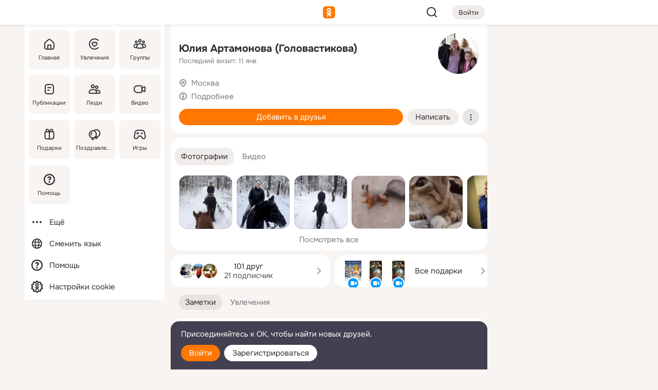

--- FILE ---
content_type: text/html;charset=UTF-8
request_url: https://m.ok.ru/profile/124059643
body_size: 23741
content:
<!DOCTYPE html><html class="v199 no-js st-friendMain sidebar-on ds-colors feed-redesign-2023 complaints-form-v3 vkui vkui--vkIdOk--light vkui-fixed-bg" id="root" lang="ru" data-view="doc" data-func="any"><head><title>Юлия Артамонова (Головастикова) | OK.RU</title>
<meta http-equiv="Content-Type" content="text/html; charset=UTF-8"/><meta name="referrer" content="strict-origin-when-cross-origin"></meta><meta name="title" content="Юлия Артамонова (Головастикова) | OK.RU"></meta><meta name="description" content="Юлия Артамонова (Головастикова). Место проживания - Москва. Общайтесь в - Одноклассники."></meta><meta name="mobile-web-app-capable" content="yes"><link rel="alternate" type="application/atom+xml" href="https://m.ok.ru/atom-feed/hobby"><link rel="alternate" type="application/atom+xml" href="https://m.ok.ru/atom-feed/collection"><link rel="image_src" href="https://i.okcdn.ru/i?r=[base64]"></link><link rel="canonical" href="https://ok.ru/profile/124059643"></link><meta property="og:title" content="Юлия Артамонова (Головастикова) | OK.RU"><meta property="og:description" content="Юлия Артамонова (Головастикова). Место проживания - Москва. Общайтесь в - Одноклассники."><meta property="og:url" content="https://m.ok.ru/profile/124059643"><meta property="og:image" content="https://i.okcdn.ru/i?r=[base64]"><meta property="og:image:url" content="http://i.okcdn.ru/i?r=[base64]"><meta property="og:image:secure_url" content="https://i.okcdn.ru/i?r=[base64]"><meta name="robots" content="noindex"></meta><meta name="viewport" content="width=device-width,initial-scale=1,maximum-scale=4,interactive-widget=resizes-content" /><link rel="manifest" href="/mres/pwa/manifest.json" crossorigin="use-credentials"></link><script>(function(win) {var doc = win.document,dt = '';dt = new Date();doc.cookie = 'TimezoneOffset=' + dt.getTimezoneOffset() + ';path=/';doc.cookie = 'ClientTimeDiff=' + (dt.getTime() - 1768788870571) + ';path=/';})(window);</script><script>(function(win, redirect) {if (win.top.location !== win.location) {win.top.location.href = redirect || win.location.href;}})(this, null);</script><link rel="preload" as="font" href="/mres/font/svg/common/svg-icons.woff?d12ffec1e0a4a01c9776cc90443a200a" crossorigin="anonymous"></link><link href="/mres/batch/js/reactaae1cd15/react-loader.js" rel="prefetch" as="style"></link><link href="/mres/batch/js/reactaae1cd15/vendors.js" rel="prefetch" as="style"></link><link href="/mres/batch/js/reactaae1cd15/core-client.js" rel="prefetch" as="style"></link><script src="/mres/batch/js/healthPage/accbaa14/xray.js"></script><script id="__xray-init__" type="text/javascript">xray.setConfig({
            defaultParams: {
                p: 'odnoklassniki-mobile',
            },
            xrayRadarUrl: 'https://xray.mail.ru'        });

        xray.send('pk-xray-ready');
        //# sourceURL=xray.init.js</script><script src="/mres/batch/js/healthPage/accbaa14/userKeeper.js"></script><script>this.okHead={"clipsFullscreen":{"enabled":true},"reactHydrationErrorComponentList":[],"beacon":"/dk;jsessionid=abb35425668d91c7d625d515a714409bcf1424169b1346c9.236d4914?st.cmd=clientGenericStat&_prevCmd=friendMain&tkn=2292","debugConfig":["DEVMODE"],"scrollThrottle":200,"xtkn":"","consoleWrapper":true,"staticResourceUrl":"/","tracer":{"appToken":"kk9eFTATuCYmnYVJiGWydVMaLukFoKuW0p5Uue5AWa00","tracerVersion":"2.1.0","mobVersion":"1.1.199","mobVersionHashCode":1901620183,"appVersionPrefix":"prod","nonFatalErrors":["Permissions","check","failed","The","request","is","not","allowed","Fetch","aborted","can","be","found","here","AbortError","NotAllowedError","NotFoundError","error.network","Request","Failed","to","fetch","Load","load"]},"webVitals":{"clsReportsCapacity":3,"consoleLogsEnabled":false,"isAutotestMetaDataSupported":false,"isListenerEnabled":true,"inpReportsCapacity":5,"isConsoleClicksEnabled":false},"webApiUrlReplacements":{"m.ok":"ok","m2.ok":"ok","mobtg.ok":"wtuc.ok","m.bnnapp.com":"bnnapp.com"},"jsReliable":true}</script><script type="text/javascript">   (function(m,e,t,r,i,k,a){m[i]=m[i]||function(){(m[i].a=m[i].a||[]).push(arguments)};   m[i].l=1*new Date();k=e.createElement(t),a=e.getElementsByTagName(t)[0],k.async=1,k.src=r,a.parentNode.insertBefore(k,a)})   (window, document, "script", "https://mc.yandex.ru/metrika/tag.js", "ym");   ym(87663567, "init", {        clickmap:true,        trackLinks:true,        accurateTrackBounce:true   });</script><noscript><div><img src="https://mc.yandex.ru/watch/87663567" style="position:absolute; left:-9999px;" alt="" /></div></noscript><link rel="stylesheet" type="text/css" href="/mres/css/base-button-BPQMROgV.css" />
<link href="/mres/css/reset-CGlH4YYT.css" type="text/css" rel="stylesheet"/>
<link href="/mres/css/text-icon-DmvEZ7a1.css" type="text/css" rel="stylesheet"/>
<link href="/mres/css/mobile-main-CKFGGO9r.css" type="text/css" rel="stylesheet"/>
<link href="/mres/css/grids-DjQEmj9w.css" type="text/css" rel="stylesheet"/>
<link href="/mres/css/payment-DyVadPr8.css" type="text/css" rel="stylesheet"/>
<link href="/mres/css/ds-colors-Cyazo0Br.css" type="text/css" rel="stylesheet"/>
<link href="/mres/react/toast-manager_dcc20320.css" type="text/css" rel="stylesheet"/>
<link href="/mres/react/clips-fullscreen_fca0546d.css" type="text/css" rel="stylesheet"/><link rel="stylesheet" type="text/css" href="/mres/css/toolbar-CYlwmatI.css" /><link rel="stylesheet" type="text/css" href="/mres/css/sidebar-CdTqNZIH.css" /><link rel="stylesheet" type="text/css" href="/mres/css/hobby-BDN-3sXb.css" /><link rel="stylesheet" type="text/css" href="/mres/css/gift-card-nvj18xNA.css" /><link rel="stylesheet" type="text/css" href="/mres/css/action-bar-DUuXkeYg.css" /><link rel="stylesheet" type="text/css" href="/mres/css/widget-info-DBYFD1Jr.css" /><link rel="stylesheet" type="text/css" href="/mres/css/invite-banner-CSY9zDhK.css" /><link rel="stylesheet" type="text/css" href="/mres/css/buttons-set-DEZnQMko.css" /><link rel="stylesheet" type="text/css" href="/mres/css/rtterms-banner-BSKVRrCX.css" /><link rel="stylesheet" type="text/css" href="/mres/css/reactions-panel-GCl0FsaS.css" /><link rel="stylesheet" type="text/css" href="/mres/css/input-text-DnkQboEs.css" /><link rel="stylesheet" type="text/css" href="/mres/css/field-elements-iB1Q1i-h.css" />
<link href="/mres/css/mobile-sm-BQE7t3eI.css" type="text/css" rel="stylesheet"/><link rel="shortcut icon" href="/favicon_32.ico" type="image/x-icon"></link><link sizes="16x16" rel="icon" href="/mres/img/s/ico-redesign/ok_logo_16.png" type="image/png"></link><link sizes="32x32" rel="icon" href="/mres/img/s/ico-redesign/ok_logo_32.png" type="image/png"></link><link sizes="42x42" rel="icon" href="/mres/img/s/ico-redesign/ok_logo_42.png" type="image/png"></link><link sizes="180x180" rel="apple-touch-icon" href="/mres/img/s/ico-redesign/ok_logo_180.png"></link><link size="192x192" rel="icon" href="//mres/img/browser-theme/oklogo.png"></link>

<style>




.donate-portlet_card-item_avatar .avatar_empty .fi:before {margin-left:0}
.and .donate-portlet_card-item_avatar .avatar_empty .fi:not(.__svg):before {margin-bottom:-.25em}
.o .toolbar_widgets-w {display: none}




@media (max-width: 479px) {
.daily-reward-portlet_ruby1_img {width: 41px !important}
.daily-reward-portlet_ruby2_img {width: 120px !important}
.daily-reward-portlet_star1_img {width: 40px !important}
.daily-reward-portlet_pipe1_img {width: 96px !important}
}

.game-frame_videoadv .app-video_mute_lk, .game-frame_videoadv .app-video_label {color: #ffffff}
.app-video video {
    position: relative !important;
}
.featured-app-banner {
    padding-bottom: 111.11%;
}

.app-video {
  height: 100%;
}
.app-video .video {
   width: 100%;
   height: auto;
   z-index: 10;
}

.game-frame_videoadv .app-video_mute {
  max-height: 18px;
  top: 12px;
  padding: 10px 12px 10px 16px;app-dating_header
  font-family: Roboto;
  font-style: normal;
  font-weight: 400;
  font-size: 14px;
  line-height: 18px;
}

.game-campaign_action-text {
  color: #C0C0C0 !important;
}

.game-campaign_action {
  background: rgba(46,47,51,0.878);
}

.game-campaign_action-close-icon {
  background-color: #fff
}

.app-video_label {
    display: none;
}

#game_adblock_item {
   box-shadow: unset !important;
}

.dark-theme .app-dating_header {
   background: #392C1D;
}

.dark-theme .app-dating_header-title {
   color: #FFF;
}

.dark-theme .app-dating_header-description {
   color: #C0C0C0;
}


.music_album_lst.__alone.__album-redesign .music_album_i{height:auto} .music_album_lst.__alone.__album-redesign .music_album_cnt{height:auto}

.friend-card_send-present-button-text{vertical-align:baseline;}


.topic-user-event_img-wrapper .topic-user-event_text-over-img{ font-size: 26px;}


.congrats-quiz_question_button {display:none;}
form .congrats-quiz_question_button {display:inline-block;}


.tabs.__sticky__jp0tq { top: 0px; z-index: 149; }


.gift-section.__easter-gifts-section:before{background-image:url(//i.okcdn.ru/i?r=ADFduA860z-u_sNvOqUG3iXGt7zq6qhKGdjmLyzqT-kkqHh6acO4zb9wjCXoquMmhNY);display:block;content:'';height:80px;background-size:auto 80px;background-position:center center;background-repeat:no-repeat;background-color:#0B7ADB;}
.gift-section.__easter-gifts-section .title{display:none}
.gift-section.__easter-gifts-section+.gifts_ul{background-color:#e4effa;}


.help-faq-payload-block img {width: 100%;}


.gift-section.__teacher-bg-promo .title {display:none;}
.gift-section.__teacher-bg-promo .gifts_ul .it {border:none;}
.gift-section.__teacher-bg-promo+.gifts_ul {padding:0 12px;background-color:rgba(255, 136, 0, 0.12);}
.gift-section.__teacher-bg-promo .l.gifts_ul.grid:last-child {margin-bottom:0;}
.gift-section.__teacher-bg-promo::before {content:'';display:block;background-image:url(https://i.okcdn.ru/i?r=ADFduA860z-u_sNvOqUG3iXGkfGOOSqvoR8erOT-lbj1E3h6acO4zb9wjCXoquMmhNY);background-size:cover;height:80px;background-position-x:center;background-color:#FF8800;background-repeat:no-repeat;}
@media (-webkit-min-device-pixel-ratio:1.5),(min-resolution:120dpi),(min-resolution:1.5dppx){.gift-section.__teacher-bg-promo::before {background-image:url(https://i.okcdn.ru/i?r=ADFduA860z-u_sNvOqUG3iXGjt9Fwc2LE0kTSU7FOYeEx3h6acO4zb9wjCXoquMmhNY);}}
@media (min-device-width: 375px){.gift-section.__teacher-bg-promo::before {background-size:contain;}}

.gift-card.__free-for-ad .gift-price_text,
.gift-card.__free-for-ad .gift-price_icon,
.gift-card.__free-for-ad-live .gift-price_text,
.gift-card.__free-for-ad-live .gift-price_icon {background-color: #e0f2ff !important;}


.dark-theme .search-additional-components,
.dark-theme .search.__rounded-field .query-completions.search-chips {border-bottom-color: #202020;}
.search.__rounded-field + #searchableListContent.__show-results .item.help-faq-subsection-item:first-child {border-top: none;}
#root .search.__rounded-field .input-text.__search.__voice-enabled .input-text_icons,
#root .search.__rounded-field .input-text.__search.__voice-enabled.__active .input-text_icons.__left {width: 36px;}
#root .search.__rounded-field .input-text.__search.__voice-enabled.__active .input-text_icons {width: 72px;}
#sidebar-userSettingsMain {z-index: 2;}
.and.hobby-show-landing .portal-container[data-logloc="hobbyShowLanding"] .vdo.tbcont, .ios.hobby-show-landing .portal-container[data-logloc="hobbyShowLanding"] .vdo.tbcont {background: url('https://st.okcdn.ru/static/pro3/1-0-104/_storage/i/landings/hobby_show_mob.jpg') no-repeat; background-size: cover;}
.desktop.hobby-show-landing .portal-container[data-logloc="hobbyShowLanding"] .vdo.tbcont {background: url('https://st.okcdn.ru/static/pro3/1-0-104/_storage/i/landings/hobby_show_desktop.jpg') no-repeat; background-size: cover;}
.hobby-show-landing .portal-container[data-logloc="hobbyShowLanding"] .vdo.thumb {opacity: 0;}
.n .wrapper.agreement,.n.guest .wrapper #head,.n.guest .wrapper #content,.n.guest .wrapper #footer {max-width:630px}
.block.__boxed.greeting-block {padding: 16px;}

.bottom-sheet-description_description-content.__expand {-webkit-line-clamp: 1000;}


#geo-page-main.viewport_content {overflow: visible}



.daily-photo-slider-card_media_holder .common-avatar.photo_img + .common-avatar.photo_img {display: none}


.feed-header-content_action-wrap {z-index: 9;}
.feed-header-content .feed-header-content_item .grp,
.feed-header-content .feed-header-content_item .usr { text-wrap: nowrap; }
.promo-avatar-content_header { width: auto; }

.feed-header-content_line.__owner .usr,
.feed-header-content_line.__owner .grp { display: inline-block; }
.feed-header-content_line .usr,
.feed-header-content_line .grp { display: inline; }



.dark-theme ul.hobby20_navigation.__collapsed.__wide.__multiline a:first-child .hobby20_navigation_content {
    color: #ffffff !important;
}



.ds-colors .np_photoBox_back {
	background-color: #000;
}

.ds-colors .widget-list_infos .ecnt {
    color: var(--color_main);
}

.music-track .music-track_artist {
    display: flex;
    align-items: center;
    flex-wrap: nowrap;
}

.guest .musc_controls.musc_info_wrapper {
    vertical-align: middle;
}

.guest .tracks_i {
    display: flex;
    align-items: center;
    flex-wrap: nowrap;
}

.music_album_explicit-label {
	margin-top: 0;
    color: var(--dynamic-text-and-icons-base-tertiary);
}


.np_photoBox.__redesign2023 .quick-photo-comment_container .widget-list_actions .widget-list_i .ic-react.ny2025-react + .widget_action.__active:not(.__super-react) {
    background-color: rgba(0,153,255, 0.12) !important;
}


</style>

<script>document.documentElement.className=(document.documentElement.className||'').replace(/(^|\s)no-js(?=$|\s)/g,'$1js')</script><script src="/mres/batch/js/head/f4d757e/head.js"></script><script src="/mres/default/js/jsChallengeBgReq.js" defer="true"></script><script src="/mres/default/js/web-vitals.js"></script><script>OK.launchServices('',[{"service":"deviceCaps","age":31536000},{"service":"doublePostPrevention","disableAfterSubmit":true,"postDelay":3000},{"targetBlankEnabled":true,"log":false,"service":"initClickPixels"}])</script><script src="/mres/default/js/tracerForHead-2.1.0.js" defer="true"></script><script src="https://top-fwz1.mail.ru/js/code.js" defer="true"></script><script src="https://privacy-cs.mail.ru/static/sync-loader.js" defer="true"></script><script type="text/javascript">window.inline_resources = {};
window.inline_resources.pts={};
window.inline_resources.pts['clips']={"cancel":"Отменить","clipUnavailable":"Упс, клип недоступен","$Hash$":"3845777514496","abortDislike":"Отменить поставленный дизлайк","clipUnavailableReasonDeletedOrHidden":"Возможно, клип удалён, или владелец скрыл его","subscribe":"Подписаться","loadError":"Не удалось загрузить клип","refresh":"Обновить","setDislikeOnClip":"Поставить дизлайк на клип","setLikeOnClip":"Поставить класс на клип","loadErrorSuggest":"Попробуйте обновить его","closeClipsLayer":"Закрыть клипы","clipReshared":"Вы поделились клипом в своём профиле","linkCopied":"Ссылка скопирована в буфер обмена","inOK":"в ОК","subscribed":"Вы подписались на автора","reshareNow":"Поделиться сейчас","report":"Пожаловаться","copyLiknk":"Копировать ссылку","disliked":"Похожие клипы будут показываться реже","clip":"Клип"};
</script>
</head><body class="desktop guest n noscroll search-in-discovery fixed-sidebar-view three-columns blocked-open-sidebar fixed round-avatars full-height two-columns-layout toolbar-fixed widget-redesign float-sidebar js-dialog-redesign mob-detect-on-web topic-link-redesign redesign-logo slider-to-collage feed-blocks-rounded input-fz-inc __profile-card"><div class="js-call" data-services="toastManager"></div><toast-manager data-css="toast-manager_dcc20320.css" server-rendering="true" data-bundle-name="toast-manager" data-attrs-types="{}" class="h-mod toast-manager js-call react-tag" data-module="react-loader" data-react="toast-manager_fb71c0f1.js" data-react-base-url="/mres/react/" data-view=" reactLoader"><template style="display:none"></template><div><section aria-label="Notifications alt+T" tabindex="-1" aria-live="polite" aria-relevant="additions text" aria-atomic="false"></section></div></toast-manager><noscript class="reset-js"><img height="1" width="1" src="/dk;jsessionid=abb35425668d91c7d625d515a714409bcf1424169b1346c9.236d4914?st.cmd=resetJsKookies&amp;tkn=2666&amp;_prevCmd=friendMain" alt=""></noscript><script>var w=window,$pgx=w.pageCtx=w.pageCtx||{};$pgx.staticResourceUrl="/";OK.loader.alias({'common-js':'/mres/batch/js/common/bd7ed370/common.js'});OK.loader.use('common-js');</script><script>var _tmr = window._tmr || (window._tmr = []);_tmr.push({id: 1963260,type: "pageView",start: (new Date).getTime(),timespent: true});</script><script src="/mres/batch/js/healthPage/accbaa14/coreKeeper.js"></script><script id="__core-keeper-init__" type="text/javascript">window.coreKeeper && window.coreKeeper.init({
  timespent: {
    login: 0  }
});
//# sourceURL=core-keeper-init.js</script><div id="container"><div id="wrapper" class="wrapper guest portal "><div aria-hidden="true" class="error-notification-w"><div class="error-notification"><span class="fi ic-alert-circle-16 ic16"><span class="ic_tx error-notification_txt">Произошла проблема с интернетом</span></span></div></div><div class="toolbar-w"><nav aria-label="Тулбар" id="head" class="ntfb2 toolbar __three-col-toolbar"><div class="toolbar_actions-w toolbar_inner"><ul id="toolbar-actions" data-log-click="{&quot;stateParams&quot;:&quot;{\&quot;stateId\&quot;:\&quot;friendMain\&quot;,\&quot;st-prm_friendId\&quot;:\&quot;124059643\&quot;}&quot;,&quot;signInLayerContainer&quot;:&quot;anonym.toolbar&quot;,&quot;registrationContainer&quot;:&quot;anonym.home_login.friend&quot;}" class="toolbar_actions highlight-block-color-list"><li class="toolbar_actions-i"><div id="sidebar-opener" class="portal-sidebar-button" data-log-click="{&quot;target&quot;:&quot;menu&quot;}" data-func="openSidebar" title="Открыть боковое меню" aria-label="Открыть боковое меню"><img class="sidebar-menu-icon toolbar_actions-i_inner" src="/mres/img/t.gif" alt="" aria-hidden="true"></div></li><li class="toolbar_actions-i"><a id="lgo" data-log-click="[{&quot;target&quot;:&quot;anonym-logo_tap&quot;},{&quot;target&quot;:&quot;logo&quot;}]" class="portal-logo highlight-block-color js-href" data-href="/dk;jsessionid=abb35425668d91c7d625d515a714409bcf1424169b1346c9.236d4914?bk=LoginForHref&amp;st.cmd=loginForHref&amp;st.redirect=%252Fprofile%252F124059643&amp;_prevCmd=friendMain&amp;tkn=2675&amp;spl=1&amp;spl=1" href="/"><img class="ticLgo tics portal-logo_img" src="/mres/img/t.gif" alt="" aria-hidden="true"><span class="logo_text __home">одноклассники</span></a></li><li class="toolbar_actions-i"><div class="base-button __plain   __modern __without-text __has-icon ic24 portal-search base-button __plain __modern __without-text __has-icon ic24 __margin" data-log-click="{&quot;searchLocation&quot;:&quot;ANON_GLOBAL_SEARCH&quot;,&quot;target&quot;:&quot;SEARCH_INPUT&quot;}"><a class="base-button_target" data-log-click="{&quot;target&quot;:&quot;search&quot;}" href="/dk;jsessionid=abb35425668d91c7d625d515a714409bcf1424169b1346c9.236d4914?st.cmd=anonymUsersAllSearch&amp;tkn=4670&amp;_prevCmd=friendMain"></a><div class="base-button_bg"></div><div aria-hidden="true" class="base-button_content"><span class="fi ic-search-24 base-button_content_icon __empty ic24"></span></div></div><div class="portal-login-button"><div class="base-button __default __small __modern" data-log-click="{&quot;target&quot;:&quot;login&quot;}"><a class="base-button_target" id="head_login_btn" href="/dk;jsessionid=abb35425668d91c7d625d515a714409bcf1424169b1346c9.236d4914?bk=LoginForHref&amp;st.cmd=loginForHref&amp;st.redirect=%252Fprofile%252F124059643&amp;_prevCmd=friendMain&amp;tkn=9382&amp;spl=1&amp;spl=1">Войти</a><div class="base-button_bg"></div><div aria-hidden="true" class="base-button_content"><div class="base-button_content_text">Войти</div></div></div></div></li></ul></div></nav><div id="toolbarProgress" class="toolbar-progress"></div></div><script>if((window.OK||(OK={})).initToolbar) OK.initToolbar(); else OK.isInitToolbarActive = true;</script><div class="two-columns-layout-content"><aside aria-labelledby="l-sidebar_header_title" data-log-click="{&quot;registrationContainer&quot;:&quot;anonymMenu&quot;}" data-state="-827334" id="the-sidebar" class="l-sidebar __column __fixed-view __full-device-height"><nav class="l-sidebar_cnt __guest"><div class="l-sidebar_header"><a role="button" data-func="toggleSidebar" title="Закрыть меню" class="l-sidebar_link l-sidebar_close highlight-block-color" aria-label="Закрыть меню"><span class="fi ic-close-24 __empty ic24"></span></a><div id="l-sidebar_header_title" class="l-sidebar_header_title">Меню</div><a class="l-sidebar_header_search l-sidebar_link highlight-block-color js-to-global-search" data-log-click="{&quot;searchLocation&quot;:&quot;ANON_GLOBAL_SEARCH&quot;,&quot;target&quot;:&quot;SEARCH_INPUT&quot;}" data-func="goToGlobalSearch" data-endpoint="/dk;jsessionid=abb35425668d91c7d625d515a714409bcf1424169b1346c9.236d4914?st.cmd=anonymUsersAllSearch&amp;tkn=9555&amp;_prevCmd=friendMain" title="Искать на сайте" aria-label="Искать на сайте"><span class="fi ic-search-24 __empty ic24"></span></a></div><ul class="l-sidebar_lst __grid __main"><li class="l-sidebar_top_i" id="sidebar-main"><a class="l-sidebar_link js-href" data-href="/cdk/st.cmd/main/st.mfi/124059643/_prevCmd/friendMain/tkn/9024;jsessionid=abb35425668d91c7d625d515a714409bcf1424169b1346c9.236d4914?spl=1&amp;_aid=leftMenuClick" data-log-click="{&quot;target&quot;:&quot;userMain&quot;}" href="/" aria-label="Главная"><div class="l-sidebar_grid-bg fi ic-home-24"><span aria-hidden="true" class="fi_tx">Главная</span></div></a></li><li class="l-sidebar_top_i" id="sidebar-hobby20"><a class="l-sidebar_link js-href" data-href="/hobby;jsessionid=abb35425668d91c7d625d515a714409bcf1424169b1346c9.236d4914?_aid=leftMenuClick" data-log-click="{&quot;target&quot;:&quot;hobbies&quot;}" href="/hobby" aria-label="Увлечения"><div class="l-sidebar_grid-bg fi ic-hobbies-24"><span aria-hidden="true" class="fi_tx">Увлечения</span></div></a></li><li class="l-sidebar_top_i" id=""><a class="l-sidebar_link js-href" data-href="/groups/;jsessionid=abb35425668d91c7d625d515a714409bcf1424169b1346c9.236d4914?spl=1" data-log-click="{&quot;target&quot;:&quot;userAltGroup&quot;}" href="/groups" aria-label="Группы"><div class="l-sidebar_grid-bg fi ic-users-3-24"><span aria-hidden="true" class="fi_tx">Группы</span></div></a></li><li class="l-sidebar_top_i" id=""><a class="l-sidebar_link js-href" data-href="/search/content/;jsessionid=abb35425668d91c7d625d515a714409bcf1424169b1346c9.236d4914?spl=1" data-log-click="{&quot;target&quot;:&quot;contentSearch&quot;}" href="/search/content" aria-label="Публикации"><div class="l-sidebar_grid-bg fi ic-feed-24"><span aria-hidden="true" class="fi_tx">Публикации</span></div></a></li><li class="l-sidebar_top_i" id=""><a class="l-sidebar_link js-href" data-href="/search/profiles/;jsessionid=abb35425668d91c7d625d515a714409bcf1424169b1346c9.236d4914?spl=1" data-log-click="{&quot;target&quot;:&quot;anonym.userSearch&quot;}" href="/search/profiles" aria-label="Люди"><div class="l-sidebar_grid-bg fi ic-users-24"><span aria-hidden="true" class="fi_tx">Люди</span></div></a></li><li class="l-sidebar_top_i" id="sidebar-userMovies"><a class="l-sidebar_link js-href" data-href="/dk;jsessionid=abb35425668d91c7d625d515a714409bcf1424169b1346c9.236d4914?st.cmd=userMovies&amp;_prevCmd=friendMain&amp;tkn=5530&amp;spl=1&amp;_aid=leftMenuClick" data-log-click="{&quot;target&quot;:&quot;video&quot;}" href="/video" aria-label="Видео"><div class="l-sidebar_grid-bg fi ic-videocam-24"><span aria-hidden="true" class="fi_tx">Видео</span></div></a></li><li class="l-sidebar_top_i" id=""><a class="l-sidebar_link js-href" data-href="/gifts/;jsessionid=abb35425668d91c7d625d515a714409bcf1424169b1346c9.236d4914?spl=1" data-log-click="{&quot;target&quot;:&quot;giftsFront&quot;}" href="/gifts" aria-label="Подарки"><div class="l-sidebar_grid-bg fi ic-gift-24"><span aria-hidden="true" class="fi_tx">Подарки</span></div></a></li><li class="l-sidebar_top_i" id=""><a class="l-sidebar_link js-href" data-href="/pozdravleniya;jsessionid=abb35425668d91c7d625d515a714409bcf1424169b1346c9.236d4914" data-log-click="{&quot;target&quot;:&quot;congrats&quot;}" href="/pozdravleniya" aria-label="Поздравления"><div class="l-sidebar_grid-bg fi ic-balloons-24"><span aria-hidden="true" class="fi_tx">Поздравления</span></div></a></li><li class="l-sidebar_top_i" id=""><a class="l-sidebar_link js-href" data-href="/games/;jsessionid=abb35425668d91c7d625d515a714409bcf1424169b1346c9.236d4914?spl=1" data-log-click="{&quot;target&quot;:&quot;appsShowcaseHD&quot;}" href="/games" aria-label="Игры"><div class="l-sidebar_grid-bg fi ic-games-24"><span aria-hidden="true" class="fi_tx">Игры</span></div></a></li><li class="l-sidebar_top_i" id=""><a class="l-sidebar_link js-href" data-href="/help/;jsessionid=abb35425668d91c7d625d515a714409bcf1424169b1346c9.236d4914?spl=1" data-log-click="{&quot;target&quot;:&quot;help&quot;}" href="/help" aria-label="Помощь"><div class="l-sidebar_grid-bg fi ic-help-circle-16"><span aria-hidden="true" class="fi_tx">Помощь</span></div></a></li></ul><ul class="l-sidebar_lst __flat __secondary __bottom highlight-block-color-list"><li class="l-sidebar_i" id="sidebar-moreOKSocialsLinks"><a class="l-sidebar_link fi ic-more-24" href="/dk;jsessionid=abb35425668d91c7d625d515a714409bcf1424169b1346c9.236d4914?st.cmd=moreOKSocialsLinks&amp;_prevCmd=friendMain&amp;tkn=2528&amp;spl=1&amp;_aid=leftMenuClick" aria-label="Ещё"><span aria-hidden="true" class="fi_tx">Ещё</span></a></li><li class="l-sidebar_i" id=""><a class="l-sidebar_link fi ic-web-24" href="/dk;jsessionid=abb35425668d91c7d625d515a714409bcf1424169b1346c9.236d4914?st.cmd=langSelector&amp;spl=1" aria-label="Сменить язык"><span aria-hidden="true" class="fi_tx">Сменить язык</span></a></li><li class="l-sidebar_i" id=""><a class="l-sidebar_link fi ic-help-circle-16 js-href" data-href="/help/;jsessionid=abb35425668d91c7d625d515a714409bcf1424169b1346c9.236d4914?spl=1" href="/help" aria-label="Помощь"><span aria-hidden="true" class="fi_tx">Помощь</span></a></li><li class="l-sidebar_i" id="sidebar-userSettingsCookiePolicy"><a class="l-sidebar_link fi ic-ok-star-16" href="/dk;jsessionid=abb35425668d91c7d625d515a714409bcf1424169b1346c9.236d4914?st.cmd=userSettingsCookiePolicy&amp;st.rtu=%2Fdk%3Bjsessionid%3Dabb35425668d91c7d625d515a714409bcf1424169b1346c9.236d4914%3Fst.cmd%3DfriendMain%26st.friendId%3D124059643%26st.frwd%3Doff%26st.page%3D1%26_prevCmd%3DfriendMain%26tkn%3D8777&amp;st.src=userMain&amp;_prevCmd=friendMain&amp;tkn=3375&amp;spl=1&amp;_aid=leftMenuClick" aria-label="Настройки cookie "><span aria-hidden="true" class="fi_tx">Настройки cookie </span></a></li></ul></nav></aside><script>OK.initializeSidebar({"isFixedView":true,"isAnimateEnabled":true,"isSwipeEnabled":false});</script><div id="promoBanner"></div><div id="boxPage" data-logloc="friendMain" class="portal-container"><div id="content"><div data-log-click="{&quot;target&quot;:&quot;anonym-profile-v3&quot;}" class="profile-page js-profile-page"><div class="profile-wrapper"><div class="profile-card"><div class="profile-card_main-content"><div class="profile-card_main-content_tx"><span class="icons-set  "><span class="ic-set_tx "><h1 class="name-header-markup"><a class="" itemprop="name" href="/dk;jsessionid=abb35425668d91c7d625d515a714409bcf1424169b1346c9.236d4914?st.cmd=friendInfo&amp;st.friendId=124059643&amp;_prevCmd=friendMain&amp;tkn=9911">Юлия Артамонова (Головастикова)</a></h1></span><span class="user-profile-badges"></span></span><h2 class="profile-card_main-content_last-activity"><span class="profile-card_info-tx_about_descr">Последний визит: 11 янв</span></h2></div><div class="sz80 common-avatar __compact-ol profile-card_main-content_avatar" data-log-click="{&quot;target&quot;:&quot;avatar&quot;}"><a class="u-ava sz80 " href="/dk;jsessionid=abb35425668d91c7d625d515a714409bcf1424169b1346c9.236d4914?st.cmd=friendPhoto&amp;st.nav=off&amp;st.friendId=124059643&amp;st.rUrl=%2Fdk%3Bjsessionid%3Dabb35425668d91c7d625d515a714409bcf1424169b1346c9.236d4914%3Fst.cmd%3DfriendMain%26amp%3Bst.friendId%3D124059643%26amp%3Bst.frwd%3Doff%26amp%3Bst.page%3D1%26amp%3B_prevCmd%3DfriendMain%26amp%3Btkn%3D5519&amp;st.phoId=164559674875&amp;_prevCmd=friendMain&amp;tkn=3306"><img class="u-ava_img sz80 " src="https://i.okcdn.ru/i?r=[base64]" alt="" itemprop="image"></a></div></div><ul class="profile-card_info"><li class="profile-card_info_item"><span class="fi ic-location-16 ic16"><span class="ic_tx" data-log-click="{&quot;target&quot;:&quot;info_location&quot;}"><a href="/dk;jsessionid=abb35425668d91c7d625d515a714409bcf1424169b1346c9.236d4914?st.cmd=usersOnline&amp;st.city=%D0%9C%D0%BE%D1%81%D0%BA%D0%B2%D0%B0&amp;st.ageFrom=14&amp;st.genders=2&amp;st.ageTo=90&amp;_prevCmd=friendMain&amp;tkn=6392" class="profile-card_info_item_tx">Москва</a></span></span></li><li class="profile-card_info_item"><span class="fi ic-info-circle-16 ic16"><span class="ic_tx" data-log-click="{&quot;target&quot;:&quot;info_more&quot;}"><button data-href="/dk;jsessionid=abb35425668d91c7d625d515a714409bcf1424169b1346c9.236d4914?st.cmd=friendInfo&amp;st.friendId=124059643&amp;_prevCmd=friendMain&amp;tkn=5879&amp;_aid=nfrProfMore" class="profile-card_info_item_tx action-button __inline" type="button">Подробнее</button></span></span></li></ul><div class="profile-card_buttons"><div class="base-button __accept   __modern profile-card_buttons_item __full-width"><input class="base-button_target action-base-button" data-log-click="{&quot;target&quot;:&quot;join&quot;}" data-href="/dk;jsessionid=abb35425668d91c7d625d515a714409bcf1424169b1346c9.236d4914?bk=LoginForHref&amp;st.cmd=loginForHref&amp;st.redirect=%252Fdk%253Bjsessionid%253Dabb35425668d91c7d625d515a714409bcf1424169b1346c9.236d4914%253Fst.cmd%253DfriendMain%2526st.friendId%253D124059643%2526_prevCmd%253DfriendMain%2526tkn%253D6460&amp;_prevCmd=friendMain&amp;tkn=7408" value="Добавить в друзья" type="button"><div class="base-button_bg"></div><div aria-hidden="true" class="base-button_content"><div class="base-button_content_text">Добавить в друзья</div></div></div><div class="base-button __default   __modern profile-card_buttons_item"><input class="base-button_target action-base-button" data-log-click="{&quot;target&quot;:&quot;send_message&quot;}" data-href="/dk;jsessionid=abb35425668d91c7d625d515a714409bcf1424169b1346c9.236d4914?st.cmd=userChat&amp;st.convId=PRIVATE_124059643&amp;st.grp=off&amp;st.edit=off&amp;st.rpl=off&amp;_prevCmd=friendMain&amp;tkn=8814&amp;_aid=profMsg#lst" value="Написать" type="button"><div class="base-button_bg"></div><div aria-hidden="true" class="base-button_content"><div class="base-button_content_text">Написать</div></div></div><button data-func="showBottomMenu" class="profile-card_buttons_item __more" data-bmenu-title="Юлия Артамонова (Головастикова)" data-bmenu-json="{&quot;items&quot;:[{&quot;iconClass&quot;:&quot;fi ic-gift-24&quot;,&quot;href&quot;:&quot;/dk;jsessionid=abb35425668d91c7d625d515a714409bcf1424169b1346c9.236d4914?st.cmd=selectPresent\u0026amp;st.or=f9LHodD0cOLGda-5yRyo1SZxqP4t9NWQElyxCOC_7QFBpf_mZw8USJob2a2Brk_BBI50Ivj2Jbo3gg\u0026amp;st.friendId=124059643\u0026amp;_prevCmd=friendMain\u0026amp;tkn=8355\u0026amp;_aid=profGift&quot;,&quot;text&quot;:&quot;Сделать подарок&quot;,&quot;logTarget&quot;:&quot;send_present&quot;,&quot;isButton&quot;:true},{&quot;iconClass&quot;:&quot;fi ic-follow-16&quot;,&quot;href&quot;:&quot;/dk;jsessionid=abb35425668d91c7d625d515a714409bcf1424169b1346c9.236d4914?st.cmd=friendSubscriptions\u0026amp;st.rtu=%2Fdk%3Bjsessionid%3Dabb35425668d91c7d625d515a714409bcf1424169b1346c9.236d4914%3Fst.cmd%3DfriendMain%26st.friendId%3D124059643%26st.frwd%3Doff%26st.page%3D1%26_prevCmd%3DfriendMain%26tkn%3D335\u0026amp;st.friendId=124059643\u0026amp;_prevCmd=friendMain\u0026amp;tkn=8726#js-dlg&quot;,&quot;text&quot;:&quot;Настройки подписки&quot;,&quot;logTarget&quot;:&quot;manage_subscriptions&quot;,&quot;isButton&quot;:true},{&quot;iconClass&quot;:&quot;fi ic-phone-24&quot;,&quot;href&quot;:&quot;/dk;jsessionid=abb35425668d91c7d625d515a714409bcf1424169b1346c9.236d4914?st.cmd=friendCallOkLink\u0026amp;st.rtu=%2Fdk%3Bjsessionid%3Dabb35425668d91c7d625d515a714409bcf1424169b1346c9.236d4914%3Fst.cmd%3DfriendMain%26st.friendId%3D124059643%26st.frwd%3Doff%26st.page%3D1%26_prevCmd%3DfriendMain%26tkn%3D1446\u0026amp;st.friendId=124059643\u0026amp;_prevCmd=friendMain\u0026amp;tkn=3761#js-dlg&quot;,&quot;text&quot;:&quot;Позвонить&quot;,&quot;logTarget&quot;:&quot;call&quot;,&quot;isButton&quot;:true},{&quot;iconClass&quot;:&quot;fi ic-info-circle-24&quot;,&quot;href&quot;:&quot;/dk;jsessionid=abb35425668d91c7d625d515a714409bcf1424169b1346c9.236d4914?st.cmd=friendComplain\u0026amp;st.friendId=124059643\u0026amp;st.frwd=off\u0026amp;st.page=1\u0026amp;_prevCmd=friendMain\u0026amp;tkn=3795#js-dlg&quot;,&quot;text&quot;:&quot;Пожаловаться&quot;,&quot;logTarget&quot;:&quot;complain&quot;,&quot;isButton&quot;:true},{&quot;iconClass&quot;:&quot;fi ic-block-24&quot;,&quot;href&quot;:&quot;/dk;jsessionid=abb35425668d91c7d625d515a714409bcf1424169b1346c9.236d4914?st.cmd=friendBlockUserV2\u0026amp;st.bloc=PROFILE\u0026amp;st.rtu=%2Fdk%3Bjsessionid%3Dabb35425668d91c7d625d515a714409bcf1424169b1346c9.236d4914%3Fst.cmd%3DfriendMain%26st.friendId%3D124059643%26st.frwd%3Doff%26st.page%3D1%26_prevCmd%3DfriendMain%26tkn%3D5643\u0026amp;st.bId=124059643\u0026amp;_prevCmd=friendMain\u0026amp;tkn=3599&quot;,&quot;text&quot;:&quot;Заблокировать&quot;,&quot;logTarget&quot;:&quot;block&quot;,&quot;isButton&quot;:true}]}"><span class="fi ic-more-vertical-24 __empty ic16"></span></button></div></div></div><div class="friend-profile-content-block js-profile-content __photos"><nav class="tabs  __borderless __secondary-mode __adaptive" id="filter-1268399081" data-view="friendContentBlock" role="navigation"><ul class="tabs_list js-call" data-view=""><li class="tabs_item __active" data-func="updateContent" data-tab-type="PHOTOS" data-login-url="/dk;jsessionid=abb35425668d91c7d625d515a714409bcf1424169b1346c9.236d4914?bk=LoginForHref&amp;st.cmd=loginForHref&amp;st.redirect=%252Fdk%253Bjsessionid%253Dabb35425668d91c7d625d515a714409bcf1424169b1346c9.236d4914%253Fst.cmd%253DfriendAllPhotos%2526st.friendId%253D124059643%2526_prevCmd%253DfriendMain%2526tkn%253D2392&amp;_prevCmd=friendMain&amp;tkn=1281" data-log-click="{&quot;target&quot;:&quot;to_photos&quot;}"><a class="tabs_action ai aslnk" role="button" tabindex="0"><span class="tabs_action-title">Фотографии</span><span class="fi ic-done-16 tabs_popup-arrow hidden __empty ic16"></span><span class="fi ic-down-12 tabs_arrow hidden __empty ic12"></span></a></li><li class="tabs_item" data-func="updateContent" data-tab-type="MOVIE" data-login-url="/dk;jsessionid=abb35425668d91c7d625d515a714409bcf1424169b1346c9.236d4914?bk=LoginForHref&amp;st.cmd=loginForHref&amp;st.redirect=%252Fdk%253Bjsessionid%253Dabb35425668d91c7d625d515a714409bcf1424169b1346c9.236d4914%253Fst.cmd%253DfriendMovies%2526st.mode%253Down%2526st.friendId%253D124059643%2526_prevCmd%253DfriendMain%2526tkn%253D858&amp;_prevCmd=friendMain&amp;tkn=7003" data-log-click="{&quot;target&quot;:&quot;to_video&quot;}"><a class="tabs_action ai alnk" role="button" tabindex="0"><span class="tabs_action-title">Видео</span><span class="fi ic-done-16 tabs_popup-arrow hidden __empty ic16"></span><span class="fi ic-down-12 tabs_arrow hidden __empty ic12"></span></a></li></ul></nav><div class="friend-profile-content __movie"><div class="profile-content-wrapper"><a data-log-click="{&quot;target&quot;:&quot;video&quot;}" style="background-image: url(https://iv.okcdn.ru/videoPreview?id=2946326268667&amp;type=34&amp;idx=15&amp;tkn=MULxv1Nwc96sfaagbvYv0AnfE9A)" href="/video/4116730946555" class="profile-content-wrapper-item"><span class="profile-content-wrapper-item-meta">01:09</span></a></div></div><div class="friend-profile-content __photos"><div class="profile-content-wrapper"><a data-log-click="{&quot;target&quot;:&quot;photo&quot;}" style="background-image: url(https://i.okcdn.ru/i?r=[base64])" href="/dk;jsessionid=abb35425668d91c7d625d515a714409bcf1424169b1346c9.236d4914?st.cmd=friendStreamPhoto&amp;st.soid=124059643&amp;st.friendId=124059643&amp;st.rUrl=%2Fdk%3Bjsessionid%3Dabb35425668d91c7d625d515a714409bcf1424169b1346c9.236d4914%3Fst.cmd%3DfriendMain%26amp%3Bst.friendId%3D124059643%26amp%3Bst.frwd%3Doff%26amp%3Bst.page%3D1%26amp%3B_prevCmd%3DfriendMain%26amp%3Btkn%3D5962&amp;st.phoId=864602627323&amp;_prevCmd=friendMain&amp;tkn=971" class="profile-content-wrapper-item"></a><a data-log-click="{&quot;target&quot;:&quot;photo&quot;}" style="background-image: url(https://i.okcdn.ru/i?r=[base64])" href="/dk;jsessionid=abb35425668d91c7d625d515a714409bcf1424169b1346c9.236d4914?st.cmd=friendStreamPhoto&amp;st.soid=124059643&amp;st.friendId=124059643&amp;st.rUrl=%2Fdk%3Bjsessionid%3Dabb35425668d91c7d625d515a714409bcf1424169b1346c9.236d4914%3Fst.cmd%3DfriendMain%26amp%3Bst.friendId%3D124059643%26amp%3Bst.frwd%3Doff%26amp%3Bst.page%3D1%26amp%3B_prevCmd%3DfriendMain%26amp%3Btkn%3D6295&amp;st.phoId=864602601979&amp;_prevCmd=friendMain&amp;tkn=9310" class="profile-content-wrapper-item"></a><a data-log-click="{&quot;target&quot;:&quot;photo&quot;}" style="background-image: url(https://i.okcdn.ru/i?r=[base64])" href="/dk;jsessionid=abb35425668d91c7d625d515a714409bcf1424169b1346c9.236d4914?st.cmd=friendStreamPhoto&amp;st.soid=124059643&amp;st.friendId=124059643&amp;st.rUrl=%2Fdk%3Bjsessionid%3Dabb35425668d91c7d625d515a714409bcf1424169b1346c9.236d4914%3Fst.cmd%3DfriendMain%26amp%3Bst.friendId%3D124059643%26amp%3Bst.frwd%3Doff%26amp%3Bst.page%3D1%26amp%3B_prevCmd%3DfriendMain%26amp%3Btkn%3D8685&amp;st.phoId=864602578171&amp;_prevCmd=friendMain&amp;tkn=3460" class="profile-content-wrapper-item"></a><a data-log-click="{&quot;target&quot;:&quot;photo&quot;}" style="background-image: url(https://i.okcdn.ru/i?r=[base64])" href="/dk;jsessionid=abb35425668d91c7d625d515a714409bcf1424169b1346c9.236d4914?st.cmd=friendStreamPhoto&amp;st.soid=124059643&amp;st.friendId=124059643&amp;st.rUrl=%2Fdk%3Bjsessionid%3Dabb35425668d91c7d625d515a714409bcf1424169b1346c9.236d4914%3Fst.cmd%3DfriendMain%26amp%3Bst.friendId%3D124059643%26amp%3Bst.frwd%3Doff%26amp%3Bst.page%3D1%26amp%3B_prevCmd%3DfriendMain%26amp%3Btkn%3D7846&amp;st.phoId=861288876795&amp;st.albId=849858778875&amp;_prevCmd=friendMain&amp;tkn=3569" class="profile-content-wrapper-item"></a><a data-log-click="{&quot;target&quot;:&quot;photo&quot;}" style="background-image: url(https://i.okcdn.ru/i?r=[base64])" href="/dk;jsessionid=abb35425668d91c7d625d515a714409bcf1424169b1346c9.236d4914?st.cmd=friendStreamPhoto&amp;st.soid=124059643&amp;st.friendId=124059643&amp;st.rUrl=%2Fdk%3Bjsessionid%3Dabb35425668d91c7d625d515a714409bcf1424169b1346c9.236d4914%3Fst.cmd%3DfriendMain%26amp%3Bst.friendId%3D124059643%26amp%3Bst.frwd%3Doff%26amp%3Bst.page%3D1%26amp%3B_prevCmd%3DfriendMain%26amp%3Btkn%3D7843&amp;st.phoId=849858779131&amp;st.albId=849858778875&amp;_prevCmd=friendMain&amp;tkn=7461" class="profile-content-wrapper-item"></a><a data-log-click="{&quot;target&quot;:&quot;photo&quot;}" style="background-image: url(https://i.okcdn.ru/i?r=[base64])" href="/dk;jsessionid=abb35425668d91c7d625d515a714409bcf1424169b1346c9.236d4914?st.cmd=friendStreamPhoto&amp;st.soid=124059643&amp;st.friendId=124059643&amp;st.rUrl=%2Fdk%3Bjsessionid%3Dabb35425668d91c7d625d515a714409bcf1424169b1346c9.236d4914%3Fst.cmd%3DfriendMain%26amp%3Bst.friendId%3D124059643%26amp%3Bst.frwd%3Doff%26amp%3Bst.page%3D1%26amp%3B_prevCmd%3DfriendMain%26amp%3Btkn%3D9466&amp;st.phoId=849738888187&amp;st.albId=849738888443&amp;_prevCmd=friendMain&amp;tkn=6789" class="profile-content-wrapper-item"></a></div></div><div data-log-click="{&quot;target&quot;:&quot;all_photo&quot;}" class="js-profile-content-button"><button type="button" data-href="/dk;jsessionid=abb35425668d91c7d625d515a714409bcf1424169b1346c9.236d4914?bk=LoginForHref&amp;st.cmd=loginForHref&amp;st.redirect=%252Fdk%253Bjsessionid%253Dabb35425668d91c7d625d515a714409bcf1424169b1346c9.236d4914%253Fst.cmd%253DfriendAllPhotos%2526st.friendId%253D124059643%2526_prevCmd%253DfriendMain%2526tkn%253D2838&amp;_prevCmd=friendMain&amp;tkn=9460" class="link __block-link js-auth-link __full-width -g-align-center action-button">Посмотреть все</button></div></div><div class="profile-info-block"><button type="button" data-href="/dk;jsessionid=abb35425668d91c7d625d515a714409bcf1424169b1346c9.236d4914?st.cmd=friendFriends&amp;st.friendId=124059643&amp;_prevCmd=friendMain&amp;tkn=9040" class="profile-info-block-item action-button"><div data-log-click="{&quot;target&quot;:&quot;to_friends&quot;}" class="label-card"><div class="label-card_images"><div class="inline-images"><div class="inline-images_item" style="background-image: url(https://i.okcdn.ru/i?r=[base64]);"></div><div class="inline-images_item" style="background-image: url(https://i.okcdn.ru/i?r=[base64]);"></div><div class="inline-images_item" style="background-image: url(https://i.okcdn.ru/i?r=[base64]);"></div></div></div><div class="label-card_text"><span class="label-card_main-text">101 друг</span><span class="label-card_subtext">21 подписчик</span></div><div class="label-card-images_icon"></div></div></button><button type="button" data-href="/dk;jsessionid=abb35425668d91c7d625d515a714409bcf1424169b1346c9.236d4914?bk=LoginForHref&amp;st.cmd=loginForHref&amp;st.redirect=%252Fdk%253Bjsessionid%253Dabb35425668d91c7d625d515a714409bcf1424169b1346c9.236d4914%253Fst.cmd%253DfriendPresents%2526st.friendId%253D124059643%2526_prevCmd%253DfriendMain%2526tkn%253D6869&amp;_prevCmd=friendMain&amp;tkn=2977" class="profile-info-block-item action-button"><div data-log-click="{&quot;target&quot;:&quot;all_presents&quot;}" class="label-card"><div class="label-card_images"><div class="inline-images"><div class="gift-card __profile __ru __live __fixed-size __refactoring" aria-label="Подарок"><div class="gift" style="background-image: url(https://i.okcdn.ru/i?r=[base64]); "></div><div class="gift-price "><span class="gift-price_icon"></span></div></div><div class="gift-card __profile __ru __live __fixed-size __refactoring" aria-label="Подарок"><div class="gift" style="background-image: url(https://i.okcdn.ru/i?r=[base64]); "></div><div class="gift-price "><span class="gift-price_icon"></span></div></div><div class="gift-card __profile __ru __live __fixed-size __refactoring" aria-label="Подарок"><div class="gift" style="background-image: url(https://i.okcdn.ru/i?r=[base64]); "></div><div class="gift-price "><span class="gift-price_icon"></span></div></div></div></div><div class="label-card_text"><span class="label-card_main-text">Все подарки</span></div><div class="label-card-images_icon"></div></div></button></div><div class="dlist init js-append-bot __divided or-ver js-dlb feed" data-disabled="true" itemscope="" itemtype="http://schema.org/ItemList"><div class="dlist_top not-stickied"><nav class="tabs __chips __feeds-filter __secondary-mode __adaptive" id="filter-682652471" data-log-click="{&quot;target&quot;:&quot;filter&quot;}" role="navigation"><ul class="tabs_list js-call" data-view=""><li class="tabs_item __active"><a href="/dk;jsessionid=abb35425668d91c7d625d515a714409bcf1424169b1346c9.236d4914?st.cmd=friendMain&amp;st.friendId=124059643&amp;st.feedFilterId=203&amp;_prevCmd=friendMain&amp;bk=FriendFeedsData&amp;tkn=7153" id="feed_filterId_203" class="tabs_action ai aslnk js-nav-same-page" data-log-click="{&quot;target&quot;:&quot;statuses&quot;}" role="button" tabindex="0"><span class="tabs_action-title">Заметки</span><span class="fi ic-done-16 tabs_popup-arrow hidden __empty ic16"></span><span class="fi ic-down-12 tabs_arrow hidden __empty ic12"></span></a></li><li class="tabs_item"><a href="/dk;jsessionid=abb35425668d91c7d625d515a714409bcf1424169b1346c9.236d4914?st.cmd=friendMain&amp;st.friendId=124059643&amp;st.feedFilterId=345&amp;_prevCmd=friendMain&amp;bk=FriendFeedsData&amp;tkn=1912" id="feed_filterId_345" class="tabs_action ai alnk js-nav-same-page" data-log-click="{&quot;target&quot;:&quot;hobby&quot;}" role="button" tabindex="0"><span class="tabs_action-title">Увлечения</span><span class="fi ic-done-16 tabs_popup-arrow hidden __empty ic16"></span><span class="fi ic-down-12 tabs_arrow hidden __empty ic12"></span></a></li></ul></nav></div><div class="cbox list-block-holder"><ul id="feed-list" class="list-block  l feed-card-list js-call" data-log-click="{&quot;feedLocation&quot;:&quot;friend&quot;,&quot;feedFilterId&quot;:&quot;101&quot;,&quot;offerLocation&quot;:&quot;FEED&quot;}" data-prev-url="" aria-live="polite" role="log" data-next-url="/dk;jsessionid=abb35425668d91c7d625d515a714409bcf1424169b1346c9.236d4914?st.cmd=friendMain&amp;st.mrkId=0600020000010000000000000000000000000000000000000a03010000015c17631aee&amp;st.friendId=124059643&amp;st.frwd=on&amp;_prevCmd=friendMain&amp;tkn=8854&amp;_tstmp=1768788870592&amp;fr.pt=Next" data-view="topicTextClamp" data-model="{&quot;linesLimit&quot;:3,&quot;moreText&quot;:&quot;Показать ещё&quot;,&quot;linesLimitText&quot;:7}"><li class="item it feed-card js-call" data-log-click="{&quot;feedPage&quot;:&quot;1&quot;,&quot;topicId&quot;:&quot;156495567062523&quot;,&quot;feedPosition&quot;:&quot;0&quot;,&quot;feedFeatures&quot;:&quot;1001ae000202010900cb0020ffff0000000000000002021400800000ffff05000001ae011ff11a000000000000000000004ad7343402fb000000020600000001000003be804923fb080000000100008e54f6af05fb00000000&quot;,&quot;feedId&quot;:&quot;feedId_0301000000000764fffb00004ad7343402fb&quot;,&quot;feedOwners&quot;:&quot;01000101000000000764fffb000101000000000764fffb&quot;}" data-services="trackFeedCard"><div class="feed-card_item __v23"><a name="1666979684917_430"></a><a id="topic-156495567062523" class="anchor"></a><div class="ustt " data-log-click="{&quot;topicId&quot;:&quot;156495567062523&quot;,&quot;groupId&quot;:&quot;null&quot;,&quot;target&quot;:&quot;topicCard&quot;}" itemscope="" itemtype="http://schema.org/Article" id="topic-id_156495567062523"><div class="pr"><a class="clnk" href="/profile/124059643/statuses/156495567062523;jsessionid=abb35425668d91c7d625d515a714409bcf1424169b1346c9.236d4914" title="Заметка пользователя" aria-label="Заметка пользователя"></a><div class="cc"><a name="1666979684917_430"></a><div class="chdr feed-header-wrapper"><div class="sz36 feed-header-ava __new __compact-ol" data-log-click="{&quot;target&quot;:&quot;avatar&quot;}" data-log-click="{&quot;target&quot;:&quot;entity1&quot;}"><a class="u-ava feed-header-ava __new sz36 " href="/profile/124059643" tabindex="-1" aria-hidden="true"><img class="u-ava_img sca sz36 " aria-hidden="true" src="https://i.okcdn.ru/i?r=[base64]" alt="" itemprop="image"></a></div><div class="feed-header"><div class="feed-header-content"><div class="feed-header-content_line __owner"><span class="feed-header-content_item linecd __new" data-log-click="{&quot;target&quot;:&quot;entity1&quot;}"><span class="icons-set  "><span class="ic-set_tx "><h3 class="name-header-markup"><a class="emphased usr" itemprop="name" href="/profile/124059643">Юлия Артамонова (Головастикова)</a></h3></span><span class="user-profile-badges"></span></span></span></div><div class="feed-header-content_line __desc"><div class="feed-header-content_item linecd"><div class="tstmp feed_descr">28 окт 2022</div><span class="feed_descr" tabindex="0" aria-live="assertive">Поделилась видео</span></div></div></div><div class="feed-header-actions"><button data-href="/dk;jsessionid=abb35425668d91c7d625d515a714409bcf1424169b1346c9.236d4914?bk=FriendAddFriendInstantly&amp;st.cmd=friendAddFriendInstantly&amp;st.rtu=%2Fdk%3Bjsessionid%3Dabb35425668d91c7d625d515a714409bcf1424169b1346c9.236d4914%3Fst.cmd%3DfriendMain%26st.plog%3D430%253B5%253B0%253B%26st.friendId%3D124059643%26st.frwd%3Doff%26st.page%3D1%26_prevCmd%3DfriendMain%26tkn%3D3179&amp;st.friendId=124059643&amp;st.iloc=20&amp;st.itrgt=ifl-124059643&amp;_prevCmd=friendMain&amp;tkn=8676&amp;_aid=feedHeaderAddFriend" class="feed-header-content_action js-ajax-envelope-btn js-post action-button" id="ifl-124059643" type="button"><span class="fi ic-user-add-24 __empty ic16"></span></button></div></div></div><div></div><div class="topic" data-log-click="{&quot;target&quot;:&quot;content&quot;}"><div class="topic-block __movie"><div class="vdodiv" data-log-click="{&quot;targetId&quot;:&quot;4116730946555&quot;,&quot;target&quot;:&quot;video&quot;}"><div class="embw" style=""><div class="embc one-player-embed" style="padding-bottom:56.25%;"><div class="vdo prvw emb"><div class="vdo prvwcont"><div class="outLnk fll vdo tbcont js-click js-call one-video-player-container" data-embedding-behavior="click" data-services="one-video-player" data-log-location="rdk_feed" data-options="{&quot;playerId&quot;:&quot;player&quot;,&quot;width&quot;:&quot;491&quot;,&quot;height&quot;:&quot;275&quot;,&quot;notifyMovieSubscription&quot;:false,&quot;provider&quot;:&quot;SLIDE_SHOW&quot;,&quot;flashvars&quot;:{&quot;isRelatedDisabled&quot;:&quot;1&quot;,&quot;oneVideoPlayerViewThreshold&quot;:0.3,&quot;noShare&quot;:&quot;1&quot;,&quot;nowatchlater&quot;:&quot;1&quot;,&quot;location&quot;:&quot;unknown&quot;,&quot;watchCoverageEvent&quot;:&quot;watch_coverage_record&quot;,&quot;locale&quot;:&quot;ru&quot;,&quot;noLikeButton&quot;:&quot;1&quot;,&quot;isAnonym&quot;:&quot;1&quot;},&quot;liveRertyTimeout&quot;:5000,&quot;poster&quot;:&quot;https://iv.okcdn.ru/videoPreview?id=2946326268667\u0026type=37\u0026idx=15\u0026tkn=r4Eh10WzB35N_Sek6RdKzEGSUhQ\u0026fn=external_8&quot;,&quot;isExternalPlayer&quot;:false,&quot;isIframePlayer&quot;:false,&quot;movieId&quot;:&quot;4116730946555&quot;,&quot;timestamp&quot;:&quot;1768788870594&quot;,&quot;stubEnabled&quot;:false,&quot;verifyInline&quot;:false}" data-bundle-url="https://st.okcdn.ru/static/one-video-player/0-3-30/ok-video-player.iife.js" data-js-swipe-ignore="true"><img class="vdo thumb" loading="lazy" src="https://iv.okcdn.ru/videoPreview?id=2946326268667&amp;type=32&amp;idx=15&amp;tkn=bk_Ni7fl9hAliBUTJgwNjFw_jaY&amp;fn=external_7" alt="С днём рождения, Юлия!"><a data-log-click="{&quot;target&quot;:&quot;play&quot;}" class="vdo playb js-one-video-play" href="/dk;jsessionid=abb35425668d91c7d625d515a714409bcf1424169b1346c9.236d4914?bk=LoginForHref&amp;st.cmd=loginForHref&amp;st.redirect=%252Fdk%253Bjsessionid%253Dabb35425668d91c7d625d515a714409bcf1424169b1346c9.236d4914%253Fst.cmd%253DmovieLayer%2526st.retLoc%253Dfeed%2526st.discType%253DMOVIE%2526st.mvId%253D156495567062523-0%2526st.plog%253D430%25253B5%25253B0%25253B%2526st.discId%253D4116730946555%2526st.rtu%253D%25252Fdk%25253Bjsessionid%25253Dabb35425668d91c7d625d515a714409bcf1424169b1346c9.236d4914%25253Fst.cmd%25253DfriendMain%252526st.plog%25253D430%2525253B5%2525253B0%2525253B%252526st.friendId%25253D124059643%252526st.frwd%25253Doff%252526st.page%25253D1%252526_prevCmd%25253DfriendMain%252526tkn%25253D4625%2526_prevCmd%253DfriendMain%2526tkn%253D539%2523&amp;_prevCmd=friendMain&amp;tkn=7809"></a><div class="vd_tmr">01:09</div></div><div class="vdospinner"></div></div></div></div></div></div><div class="vdoname clamp __2">С днём рождения, Юлия!</div></div></div></div></div></div><div class="widget-list  __compact cc __multitarget __app-like-view __reactable __redesign-2023 __feed-redesign-2023" data-view-level="doc"><div class="widget-list_infos __no-divider __hidden" id="ajax-widget-info_96a67840-f4dc-11f0-beaf-23ad1ce803cb"></div><div class="widget-list_actions"><span class="widget-list_i __comment" aria-label="Комментарии"><a href="/profile/124059643/statuses/156495567062523;jsessionid=abb35425668d91c7d625d515a714409bcf1424169b1346c9.236d4914?opncmnt" data-request-throttle="500" role="button" aria:aria-live="assertive" aria-label="Комментарии" class="widget widget_action widget_comment  __has-counter text-icon-action" data-default-label="Комментарии" data-type="COMMENT" data-widget-id="96a67840-f4dc-11f0-beaf-23ad1ce803cb" data-log-click="{&quot;target&quot;:&quot;comment&quot;}"><span class="fi ic-comment-widget-16 ldn ic16"><span class="ic_tx" aria-hidden="true"><span class="widget_action_txt widget_action_label">Комментарии</span><span data-w-count="1" class="widget_action_txt widget_action_count">1</span></span></span></a></span><span class="widget-list_i __reshare" aria-label="Поделиться заметкой"><button data-href="/dk;jsessionid=abb35425668d91c7d625d515a714409bcf1424169b1346c9.236d4914?st.cmd=anonymLoginOrSignInLayer&amp;st.rtl=%252Fprofile%252F124059643%252Fstatuses%252F156495567062523%253Bjsessionid%253Dabb35425668d91c7d625d515a714409bcf1424169b1346c9.236d4914&amp;_prevCmd=friendMain&amp;tkn=5821" aria-label="Поделиться заметкой" class="widget widget_action action-button widget_reshare  js-ajax-envelope-bmenu text-icon-action" data-default-label="Поделиться" data-type="RESHARE" data-widget-id="96a67840-f4dc-11f0-beaf-23ad1ce803cb" data-log-click="{&quot;target&quot;:&quot;reshare&quot;}" type="button"><span class="fi ic-reshare-widget-16 ldn __empty ic16"><span class="ic_tx" aria-hidden="true"></span></span></button></span><span class="widget-list_i __like js-longtap"><span data-subtype-id="0" class="widget_like-w" aria-label="Поставить эмоцию (класс)"><a class="reactions_item_img __decor __clone ic-react like-react" aria-hidden="true"></a><button data-href="/dk;jsessionid=abb35425668d91c7d625d515a714409bcf1424169b1346c9.236d4914?st.cmd=anonymLoginOrSignInLayer&amp;st.rtl=%252Fprofile%252F124059643%252Fstatuses%252F156495567062523%253Bjsessionid%253Dabb35425668d91c7d625d515a714409bcf1424169b1346c9.236d4914&amp;_prevCmd=friendMain&amp;tkn=5761" aria-label="Поставить эмоцию (класс)" class="widget widget_action action-button widget_like  js-ajax-envelope-bmenu __has-counter text-icon-action" data-default-label="Класс" data-type="LIKE" data-widget-id="96a67840-f4dc-11f0-beaf-23ad1ce803cb" data-log-click="{&quot;target&quot;:&quot;like&quot;}" type="button"><span class="fi ic-klass-widget-16 ldn ic16"><span class="ic_tx" aria-hidden="true"><span class="widget_action_txt widget_action_label">Класс</span><span data-w-count="2" class="widget_action_txt widget_action_count">2</span></span></span></button></span></span><span class="widget-list_i __inline __aside __views-compact __views"><div class="widget widget_views widget_inline text-icon-action __aside __views-compact"></div></span></div></div></div></li><li class="item it feed-card js-call" data-log-click="{&quot;feedPage&quot;:&quot;1&quot;,&quot;topicId&quot;:&quot;66667742631419&quot;,&quot;feedPosition&quot;:&quot;1&quot;,&quot;feedFeatures&quot;:&quot;[base64]&quot;,&quot;feedId&quot;:&quot;feedId_0301000000000764fffb000048b1dc2509fb&quot;,&quot;feedOwners&quot;:&quot;01000201000000000764fffb0100000052123d9253000101000000000764fffb&quot;}" data-services="trackFeedCard"><div class="feed-card_item __v23"><a name="1495040989935_430"></a><a id="topic-66667742631419" class="anchor"></a><div class="ustt " data-log-click="{&quot;topicId&quot;:&quot;66667742631419&quot;,&quot;groupId&quot;:&quot;null&quot;,&quot;target&quot;:&quot;topicCard&quot;}" itemscope="" itemtype="http://schema.org/Article" id="topic-id_66667742631419"><div class="pr"><a class="clnk" href="/profile/124059643/statuses/66667742631419;jsessionid=abb35425668d91c7d625d515a714409bcf1424169b1346c9.236d4914" title="Заметка пользователя" aria-label="Заметка пользователя"></a><div class="cc"><a name="1495040989935_430"></a><div class="chdr feed-header-wrapper"><div class="sz36 feed-header-ava __new __compact-ol" data-log-click="{&quot;target&quot;:&quot;avatar&quot;}" data-log-click="{&quot;target&quot;:&quot;entity1&quot;}"><a class="u-ava feed-header-ava __new sz36 " href="/profile/124059643" tabindex="-1" aria-hidden="true"><img class="u-ava_img sca sz36 " aria-hidden="true" src="https://i.okcdn.ru/i?r=[base64]" alt="" itemprop="image"></a></div><div class="feed-header"><div class="feed-header-content"><div class="feed-header-content_line __owner"><span class="feed-header-content_item linecd __new" data-log-click="{&quot;target&quot;:&quot;entity1&quot;}"><span class="icons-set  "><span class="ic-set_tx "><h3 class="name-header-markup"><a class="emphased usr" itemprop="name" href="/profile/124059643">Юлия Артамонова (Головастикова)</a></h3></span><span class="user-profile-badges"></span></span></span></div><div class="feed-header-content_line __desc"><div class="feed-header-content_item linecd"><div class="tstmp feed_descr">17 мая 2017</div><span class="feed_descr" tabindex="0" aria-live="assertive">Поделилась заметкой</span></div></div></div><div class="feed-header-actions"><button data-href="/dk;jsessionid=abb35425668d91c7d625d515a714409bcf1424169b1346c9.236d4914?bk=FriendAddFriendInstantly&amp;st.cmd=friendAddFriendInstantly&amp;st.rtu=%2Fdk%3Bjsessionid%3Dabb35425668d91c7d625d515a714409bcf1424169b1346c9.236d4914%3Fst.cmd%3DfriendMain%26st.plog%3D430%253B5%253B0%253B%26st.friendId%3D124059643%26st.frwd%3Doff%26st.page%3D1%26_prevCmd%3DfriendMain%26tkn%3D3009&amp;st.friendId=124059643&amp;st.iloc=20&amp;st.itrgt=ifl-124059643&amp;_prevCmd=friendMain&amp;tkn=8100&amp;_aid=feedHeaderAddFriend" class="feed-header-content_action js-ajax-envelope-btn js-post action-button" id="ifl-124059643" type="button"><span class="fi ic-user-add-24 __empty ic16"></span></button></div></div></div><div></div><div class="topic" data-log-click="{&quot;target&quot;:&quot;content&quot;}"><div class="topic-block __topic __reshare __quoted"><a href="/profile/352493343315/statuses/66614459553107;jsessionid=abb35425668d91c7d625d515a714409bcf1424169b1346c9.236d4914" class="clickarea"></a><div class="clickarea_content"><div data-log-click="{&quot;targetId&quot;:&quot;66614459553107&quot;,&quot;target&quot;:&quot;linkInt&quot;}" class="reshare-content"><a class="topic-reshare_header" href="/profile/352493343315/statuses/66614459553107;jsessionid=abb35425668d91c7d625d515a714409bcf1424169b1346c9.236d4914"><div class="topic-reshare_header-owner"><div class="topic-reshare_header-avatar u-ava"><div style="background-image:url(&#39;https://i.okcdn.ru/i?r=[base64]&#39;);" class="u-ava_img icvr"></div></div><div class="topic-reshare_header-content"><div class="topic-reshare_header-name-wrapper"><div class="topic-reshare_header-name">Раиса М</div></div><div class="topic-reshare_header-time"><span class="dot-separated">11 мар 2017</span></div></div></div></a><a id="topic-66614459553107" class="anchor"></a><div class="ustt " data-log-click="{&quot;topicId&quot;:&quot;66614459553107&quot;,&quot;groupId&quot;:&quot;null&quot;,&quot;target&quot;:&quot;topicCard&quot;}" itemscope="" itemtype="http://schema.org/Article" id="topic-id_66614459553107"><div class="topic"><div class="topic-block __photo"><a class="image __aspect-ratio __stretch photo-i __blur" data-log-click="{&quot;targetId&quot;:&quot;853169624147&quot;,&quot;target&quot;:&quot;collage&quot;}" href="/profile/352493343315/statuses/66614459553107;jsessionid=abb35425668d91c7d625d515a714409bcf1424169b1346c9.236d4914"><div style="background-image: url(&#39;https://i.okcdn.ru/i?r=[base64]&#39;)" class="image_background-blur"></div><div class="image_content" style="width:455px;max-height:320px"><div class="image_inner" style="padding-bottom:70.33%"><img class="image_inner_img" style="aspect-ratio:455/320" alt="" src="https://i.okcdn.ru/i?r=[base64]"></div></div></a></div></div></div></div></div></div></div></div></div></div><div class="widget-list  __compact cc __multitarget __app-like-view __reactable __redesign-2023 __feed-redesign-2023" data-view-level="doc"><div class="widget-list_infos __no-divider __hidden" id="ajax-widget-info_96a71480-f4dc-11f0-beaf-23ad1ce803cb"></div><div class="widget-list_actions"><span class="widget-list_i __comment" aria-label="Комментарии"><a href="/profile/124059643/statuses/66667742631419;jsessionid=abb35425668d91c7d625d515a714409bcf1424169b1346c9.236d4914?opncmnt" data-request-throttle="500" role="button" aria:aria-live="assertive" aria-label="Комментарии" class="widget widget_action widget_comment  text-icon-action" data-default-label="Комментарии" data-type="COMMENT" data-widget-id="96a71480-f4dc-11f0-beaf-23ad1ce803cb" data-log-click="{&quot;target&quot;:&quot;comment&quot;}"><span class="fi ic-comment-widget-16 ldn ic16"><span class="ic_tx" aria-hidden="true"><span class="widget_action_txt widget_action_label">Комментарии</span></span></span></a></span><span class="widget-list_i __reshare" aria-label="Поделиться заметкой"><button data-href="/dk;jsessionid=abb35425668d91c7d625d515a714409bcf1424169b1346c9.236d4914?st.cmd=anonymLoginOrSignInLayer&amp;st.rtl=%252Fprofile%252F124059643%252Fstatuses%252F66667742631419%253Bjsessionid%253Dabb35425668d91c7d625d515a714409bcf1424169b1346c9.236d4914&amp;_prevCmd=friendMain&amp;tkn=2137" aria-label="Поделиться заметкой" class="widget widget_action action-button widget_reshare  js-ajax-envelope-bmenu text-icon-action" data-default-label="Поделиться" data-type="RESHARE" data-widget-id="96a71480-f4dc-11f0-beaf-23ad1ce803cb" data-log-click="{&quot;target&quot;:&quot;reshare&quot;}" type="button"><span class="fi ic-reshare-widget-16 ldn __empty ic16"><span class="ic_tx" aria-hidden="true"></span></span></button></span><span class="widget-list_i __like js-longtap"><span data-subtype-id="0" class="widget_like-w" aria-label="Поставить эмоцию (класс)"><a class="reactions_item_img __decor __clone ic-react like-react" aria-hidden="true"></a><button data-href="/dk;jsessionid=abb35425668d91c7d625d515a714409bcf1424169b1346c9.236d4914?st.cmd=anonymLoginOrSignInLayer&amp;st.rtl=%252Fprofile%252F124059643%252Fstatuses%252F66667742631419%253Bjsessionid%253Dabb35425668d91c7d625d515a714409bcf1424169b1346c9.236d4914&amp;_prevCmd=friendMain&amp;tkn=1429" aria-label="Поставить эмоцию (класс)" class="widget widget_action action-button widget_like  js-ajax-envelope-bmenu __has-counter text-icon-action" data-default-label="Класс" data-type="LIKE" data-widget-id="96a71480-f4dc-11f0-beaf-23ad1ce803cb" data-log-click="{&quot;target&quot;:&quot;like&quot;}" type="button"><span class="fi ic-klass-widget-16 ldn ic16"><span class="ic_tx" aria-hidden="true"><span class="widget_action_txt widget_action_label">Класс</span><span data-w-count="4" class="widget_action_txt widget_action_count">4</span></span></span></button></span></span><span class="widget-list_i __inline __aside __views-compact __views"><div class="widget widget_views widget_inline text-icon-action __aside __views-compact"></div></span></div></div></div></li></ul></div><div class="empty-page __stubsRedesign2024 __profileV3" id="ep-stub"><div class="empty-page_cnt"><div class="ep-stub-cnt"><img class="ep-ttl-img" src="/mres/img/stub/2024/ill_feed_check.png"><p class="ep-ttl-txt">На этом пока всё</p><p class="ep-descr"><div><a class="link __accept" href="/dk;jsessionid=abb35425668d91c7d625d515a714409bcf1424169b1346c9.236d4914?bk=LoginForHref&amp;st.cmd=loginForHref&amp;st.redirect=%252Fdk%253Bjsessionid%253Dabb35425668d91c7d625d515a714409bcf1424169b1346c9.236d4914%253Fst.cmd%253DfriendMain%2526st.friendId%253D124059643%2526_prevCmd%253DfriendMain%2526tkn%253D6757&amp;_prevCmd=friendMain&amp;tkn=5765">Войдите в ОК</a>, чтобы посмотреть всю ленту</div></p></div></div></div><div class="dlist_bottom"></div></div></div><div class="invite-banner invite-banner-holder"><div class="invite-banner_title">Присоединяйтесь к ОК, чтобы найти новых друзей.</div><div class="buttons-set  "><div class="buttons-set_inner"><div class="base-button __accept   __modern"><input class="base-button_target" name="loginButton" value="Войти" type="submit"><div class="base-button_bg"></div><div aria-hidden="true" class="base-button_content"><div class="base-button_content_text">Войти</div></div></div><div class="base-button __default   __modern __white"><input class="base-button_target" name="registerButton" value="Зарегистрироваться" type="submit"><div class="base-button_bg"></div><div aria-hidden="true" class="base-button_content"><div class="base-button_content_text">Зарегистрироваться</div></div></div></div></div></div><div data-log-click="{&quot;stateParams&quot;:&quot;{\&quot;stateId\&quot;:\&quot;friendMain\&quot;,\&quot;st-prm_friendId\&quot;:\&quot;124059643\&quot;}&quot;,&quot;registrationContainer&quot;:&quot;anonym.home_login.friend&quot;}" class="invite-banner"><div class="invite-banner_title">Присоединяйтесь к ОК, чтобы найти новых друзей.</div><form action="/dk;jsessionid=abb35425668d91c7d625d515a714409bcf1424169b1346c9.236d4914?bk=SigninLayer&amp;st.cmd=signinLayer&amp;_prevCmd=friendMain&amp;tkn=1030" method="post" data-log-click="{&quot;signInLayerContainer&quot;:&quot;anonym.bottomsheet&quot;}"><input type="hidden" name="rfr.posted" value="set"><input type="hidden" name="st.redirectUrl" value="/dk;jsessionid=abb35425668d91c7d625d515a714409bcf1424169b1346c9.236d4914?st.cmd=friendMain&amp;st.plog=430%3B5%3B0%3B&amp;st.friendId=124059643&amp;st.frwd=off&amp;st.page=1&amp;_prevCmd=friendMain&amp;tkn=2802" id="field_redirectUrl"><input type="hidden" name="st.loc" value="BANNER" id="field_loc"><div class="buttons-set  "><div class="buttons-set_inner"><div class="base-button __accept   __modern"><input class="base-button_target" data-log-click="{&quot;target&quot;:&quot;login&quot;}" name="loginButton" value="Войти" type="submit"><div class="base-button_bg"></div><div aria-hidden="true" class="base-button_content"><div class="base-button_content_text">Войти</div></div></div><div class="base-button __default   __modern __white"><input class="base-button_target" data-log-click="{&quot;target&quot;:&quot;register&quot;}" name="registerButton" value="Зарегистрироваться" type="submit"><div class="base-button_bg"></div><div aria-hidden="true" class="base-button_content"><div class="base-button_content_text">Зарегистрироваться</div></div></div></div></div></form></div></div><div class="fixed-content"></div></div></div></div></div><div class="bottom-menu-fader" data-func="cancelAction" tabindex="0" id="bottom-menu-fader" data-view="bottomPopupMenu"><div class="bottom-menu __has-initial-content" id="bottom-menu"><div class="bottom-menu_content"><div id="bottom-menu-header" class="bottom-menu_content_header"><div class="title __regular __h2 "><span class="title_text"><h2 class="title_text_main"></h2></span><div class="title_aside __after"><a data-func="hideAction" href="#" class="bottom-menu_close"><span class="fi ic-close-24 __empty ic24"></span></a></div></div></div><div class="bottom-menu_content_body" id="bottom-menu-body" data-view-level="doc">null</div></div></div><div class="circular-loader bottom-menu-loader"><div class="circular-loader_svg"></div></div><script type="application/xhtml+xml" class="innerMenuButtonTpl"><button data-log-click="{&quot;target&quot;:&quot;{{logTarget}}&quot;}" data-func="hideAndTapAction" type="button" class="action-button bottom-menu-list_item_overlink clickarea {{linkClass}}" data-href="{{href}}"></button></script><script type="application/xhtml+xml" class="innerMenuLinkTpl"><a data-log-click="{&quot;target&quot;:&quot;{{logTarget}}&quot;}" data-func="hideAndTapAction" href="{{href}}" class="bottom-menu-list_item_overlink clickarea {{linkClass}}"></a></script><script type="application/xhtml+xml" class="innerMenuContentTpl"><i class="bottom-menu-list_item_icon {{iconClass}}"></i><span class="bottom-menu-list_item_text {{textClass}}">{{text}}</span></script></div><div class="js-call movetop" data-view="moveToTop" data-func="any"><div class="cnt"></div><div class="bg"></div></div><div tabindex="0" id="reaction-source" class="widget-list_reactions js-call" data-view="reactionsBehavior"><div data-js-swipe-ignore="true" class="reactions __col-6"><div class="reactions_item"><a class="reactions_item_img nofasttouch __private like_privat-react" aria-label="Класс!" data-func="launchReaction" data-reaction="10"></a></div><div class="reactions_item"><a class="reactions_item_img nofasttouch sorrow-react" aria-label="Грущу" data-func="launchReaction" data-reaction="2"></a></div><div class="reactions_item"><a class="reactions_item_img nofasttouch wow-react" aria-label="Ух ты!" data-func="launchReaction" data-reaction="4"></a></div><div class="reactions_item"><a class="reactions_item_img nofasttouch heart-react" aria-label="Мило" data-func="launchReaction" data-reaction="3"></a></div><div class="reactions_item"><a class="reactions_item_img nofasttouch lol-react" aria-label="Ха-ха" data-func="launchReaction" data-reaction="1"></a></div><div class="reactions_item"><a class="reactions_item_img nofasttouch like-react js-default-chosen" aria-label="Класс!" data-func="launchReaction" data-reaction="0"></a></div></div></div><canvas aria-hidden="true" id="all-react-canvas" class="reaction-canvas"></canvas><div id="suggest-search-layer" class="suggest-layer" data-view="SuggestSearchLayerView"><div id="suggest-search-head" class="suggest-layer_head"><form class="suggest-search-layer_form search __rounded-field" method="get" id="suggest-search-layer-form"><div class="field input-text __has-icon  __gray suggest-search_input suggest-field __search "><div class="input-text_visual"><div class="input-text_visual_inner"><input class="input-text_element search_input __has-left" id="suggest-search-input" autocomplete="off" autocapitalize="off" autocorrect="off" data-placeholder="searchPlaceholder" spellcheck="false" data-func="inputInteraction" placeholder="searchPlaceholder" maxlength="50" type="text"><div class="input-text_icons __left"><label class="input-text_icon-w __search" for="suggest-search-input" aria-hidden="true"><span class="fi ic-search-16 input-text_icon __empty ic16"></span></label></div><div class="input-text_icons"><a class="input-text_icon-w __delete_cross js-search_cancel" role="button" data-func="null" href=""><span class="fi ic-close-16 input-text_icon __empty ic16"></span></a><label class="input-text_icon-w __progress" for="suggest-search-input" aria-hidden="true"><span class="ic __gray ic-progress input-text_icon __empty ic16"></span></label></div><label for="suggest-search-input" class="input-text_visual_bg"></label></div></div></div></form></div><div data-func="selectSearchResults" id="suggest-search-content" class="suggest-layer_content"></div></div><clips-fullscreen statesfordisablesystembackhandling="[&quot;userDlgs&quot;]" ishandlesystembackfeatureenabled="false" openstate="false" data-js-swipe-ignore="true" data-bundle-name="clips-fullscreen" data-attrs-types="{&quot;openState&quot;:&quot;boolean&quot;,&quot;vkVideoPlayerBundleUrl&quot;:&quot;string&quot;,&quot;preload&quot;:&quot;string&quot;,&quot;anonymUrl&quot;:&quot;string&quot;,&quot;returnUrl&quot;:&quot;string&quot;,&quot;isIOS&quot;:&quot;boolean&quot;,&quot;isDesktop&quot;:&quot;boolean&quot;,&quot;isAnonym&quot;:&quot;boolean&quot;,&quot;isHandleSystemBackFeatureEnabled&quot;:&quot;boolean&quot;,&quot;statesForDisableSystemBackHandling&quot;:&quot;object&quot;,&quot;isViaUnionObserverFeature&quot;:&quot;boolean&quot;}" data-module="react-loader" isviaunionobserverfeature="false" data-cfg="testId" data-css="clips-fullscreen_fca0546d.css" data-l10n="clips" isdesktop="true" isanonym="true" id="clips-fullscreen" anonymurl="/dk;jsessionid=abb35425668d91c7d625d515a714409bcf1424169b1346c9.236d4914?st.cmd=anonymLoginOrSignInLayer&amp;st.rtl=%252Fdk%253Bjsessionid%253Dabb35425668d91c7d625d515a714409bcf1424169b1346c9.236d4914%253Fst.cmd%253DclipsFullscreen%2526tkn%253D5640%2526_prevCmd%253DfriendMain&amp;_prevCmd=friendMain&amp;tkn=9580" server-rendering="true" class="h-mod clips-fullscreen js-call react-tag" vkvideoplayerbundleurl="https://st.okcdn.ru/static/one-video-player/0-3-30/ok-video-player.iife.js" isios="false" data-react="clips-fullscreen_924eb8e4.js" data-react-base-url="/mres/react/" data-view=" reactLoader"><template style="display:none"></template></clips-fullscreen><div id="dialog" tabindex="0" role="dialog" aria-live="assertive" class="dialog hidden off"><div id="dialog-content" class="content modal"></div><div class="dialog-ld" aria-hidden="true"><div class="circular-loader "><div class="circular-loader_svg"></div></div></div></div><script type="text/javascript" id="beforeBodyClose"></script><script>var $pgx=w.pageCtx;$pgx.stateId='friendMain';$pgx.statId='ef427e7a-7bca-4a5d-95c9-606f1eb46933';$pgx.lvid='null';$pgx.pid=2;$pgx.secKey='STKN';$pgx.actionBusUrl='/dk;jsessionid=abb35425668d91c7d625d515a714409bcf1424169b1346c9.236d4914?bk=ActionBus&st.cmd=actionBus&st.rtu=%2Fdk%3Bjsessionid%3Dabb35425668d91c7d625d515a714409bcf1424169b1346c9.236d4914%3Fst.cmd%3DfriendMain%26st.plog%3D430%253B5%253B0%253B%26st.friendId%3D124059643%26st.frwd%3Doff%26st.page%3D1%26_prevCmd%3DfriendMain%26tkn%3D361&_prevCmd=friendMain&tkn=4032';$pgx.ymId='87663567';$pgx.cpc=false;$pgx.externalLinkToken='umniMqUbmUqq2-Eb3RdO0w';$pgx.pts='{"textCopied":"Текст скопирован"}';$pgx.react='{}';OK.loader.alias({"topic-music-js":"/mres/batch/js/music64aa6db6/topic-music.module.js","stickers-gallery-js":"/mres/batch/js/messaging8573b52b/stickersGallery.js","landing-module-js":"/mres/batch/js/registrationc95c4396/landing.module.js","donate-module-js":"/mres/batch/js/donate8e974068/donate.module.js","photo-layer-js":"/mres/batch/js/photos1b7c6c2d/photos.module.js","dailyphoto-archive":"//st.okcdn.ru/static/dailyphoto/1-11-11/dailyphoto-archive/dailyphoto-archive.iife.js","react-loader-js":"/mres/batch/js/reactaae1cd15/react-loader.js","dailyphoto-avatar":"//st.okcdn.ru/static/dailyphoto/1-11-11/dailyphoto-avatar/dailyphoto-avatar.iife.js","quasi-state":"//st.okcdn.ru/static/dailyphoto/1-11-11/quasi-state/quasi-state.iife.js","rlottie-wasm":"/mres/batch/js/lottieecd70d95/RLottieWasm.wasm","dailyphoto-layer":"//st.okcdn.ru/static/dailyphoto/1-11-11/dailyphoto-layer/dailyphoto-layer.iife.js","my-tracker-js":"https://top-fwz1.mail.ru/js/code.js","app-stub-js":"/mres/batch/js/games650a6236/anonymAppStub.js","app-bottom-launch-js":"/mres/batch/js/games650a6236/appBottomLaunch.js","close-app-js":"/mres/batch/js/app47381c21/closeApp.js","fapi-js":"/mres/batch/js/fapi8707adec/FAPI.module.js","photo-layer-css":"/mres/css/photo-layer-CmJSjUri.css","shimport-js":"/mres/batch/js/shimport1b080db7/polyfill.js","OK_REACT_vendors":"/mres/batch/js/reactaae1cd15/vendors.js","dailyphoto-reshare":"//st.okcdn.ru/static/dailyphoto/1-11-11/dailyphoto-reshare/dailyphoto-reshare.iife.js","dailyphoto-autoplay":"//st.okcdn.ru/static/dailyphoto/1-11-11/dailyphoto-autoplay/dailyphoto-autoplay.iife.js","dailyphoto-slider":"//st.okcdn.ru/static/dailyphoto/1-11-11/dailyphoto-slider/dailyphoto-slider.iife.js","posting-module-js":"/mres/batch/js/projects/postingForm7820f920/posting.module.js","campaigns-js":"/mres/batch/js/alf/campaigns/47ec8a04/campaigns.module.js","dailyphoto-model":"//st.okcdn.ru/static/dailyphoto/1-11-11/dailyphoto-model/dailyphoto-model.iife.js","rlottie-js":"/mres/batch/js/lottieecd70d95/RLottie.js","native-css":"/mres/css/native-DztBUGoR.css","registration-js":"/mres/batch/js/registrationc95c4396/registration.js","OK_REACT_core":"/mres/batch/js/reactaae1cd15/core-client.js","rlottie-worker-js":"/mres/batch/js/lottieecd70d95/RLottieWasm.worker.js"});</script><script>OK.loader.use('/mres/batch/js/registrationc95c4396/googleSignIn.js',function(){OK.initGoogleSignIn({"url":"https://accounts.google.com/o/oauth2/v2/auth?scope=email+profile+https%3A%2F%2Fwww.googleapis.com%2Fauth%2Fcontacts.readonly&client_id=1079260813460-9erjj8tl76svsmnttl7id27j9k0oslgh.apps.googleusercontent.com&response_type=code&prompt&access_type=offline&redirect_uri=https%3A%2F%2Fm.ok.ru%2Fdk%3Fst.cmd%3DsocialAuth&origin=https%3A%2F%2Fm.ok.ru&ss_domain=https%3A%2F%2Fm.ok.ru","redirectUrl":"https://m.ok.ru/dk?st.cmd=socialAuth","invokeJsAuth":true,"socialProvider":"GOOGLE_PLUS","btnClassName":"__oauth-gp","networkError":"Не удалось выполнить запрос. Проверьте подключение и повторите попытку."})});</script><script>OK.loader.use('/mres/batch/js/games650a6236/appBottomLaunch.js',function(){});</script><script>OK.launchServices('common-js',[{"service":"trackAds","useNewTrackingPixels":false},{"viewThreshold":0.34,"service":"trackFeedUsage"},{"viewThreshold":0.5,"service":"trackFeedBannerUsage","customObserverName":"feedBanner"},{"viewThreshold":0.34,"outOfViewOnThreshold":false,"service":"trackSidebarBannerSeen","customObserverName":"sidebarBanner","intersectionObserverThresholds":[0.34],"maxReadDuration":1000,"readDuration":1000,"logInterval":4000,"fixesEnabled":false},{"viewThreshold":0.34,"outOfViewOnThreshold":false,"service":"trackStarsPortletReads","maxReadDuration":10000,"readDuration":500,"logInterval":4000,"fixesEnabled":true},{"viewThreshold":0.34,"outOfViewOnThreshold":false,"service":"trackFriendsListReads","maxReadDuration":10000,"readDuration":500,"logInterval":4000,"fixesEnabled":true},{"data-app-id":"7525058","data-script-url":"/res/default/js/superappkit1.61.2.js","service":"vkConnectService","data-auth-url":"https://id.vk.com/","data-network-error-message":"Проверьте ваше соединение с интернетом и повторите попытку.","data-external-device-id":"ef427e7a-7bca-4a5d-95c9-606f1eb46933"},{"viewThreshold":0.34,"outOfViewOnThreshold":false,"service":"hobbyBannerSeen","maxReadDuration":10000,"readDuration":500,"logInterval":4000,"fixesEnabled":true},{"viewThreshold":0.34,"outOfViewOnThreshold":false,"service":"trackWidgetReads","maxReadDuration":10000,"readDuration":500,"logInterval":4000,"fixesEnabled":true},{"outOfViewOnThreshold":false,"service":"trackSearchResult","maxReadDuration":10000,"readDuration":500,"logInterval":4000},{"service":"perfReports","detectCDN":false,"countStalled":false},{"logImmediateExternalLinks":true,"service":"logService","localStorageEnabled":true,"useImageBeacon":false},{"service":"mytrackerLog","timespent":true,"id":1963260},{"logImmediateExternalLinks":true,"service":"initClickLog","localStorageEnabled":true,"useImageBeacon":false},{"build":"ubUPOgs","service":"ajaxNavigation","isForwardFine":true},{"service":"initAjaxDialog","deferredPush":true,"handlesBack":false},{"menuModel":{},"service":"bottomPopupMenu"},{"service":"mediascopeLogger","backgroundLog":false},{"quickPhotoCommentsEnabled":false,"reverseMarks":true,"like":true,"service":"initPhotoLayer","spamTypes":{"userPhoto":27,"groupPhoto":29},"unlike":true,"maxQuickCommentsPerMinute":5,"redesign2023Enabled":true,"isHobbyShortLinkPhotoLayerEnabled":false,"attachmentSequenceCounterEnabled":false},{"showScrollHint":false,"preservePosition":false,"pageLoad":true,"dynamicHeight":true,"headFetchCount":10,"fetchScrollingMultiplier":2.0,"hasExternalNotify":false,"autoFetchCount":10,"initOnAutoLoading":false,"service":"initAjaxBlock","liveSearchOn":{},"prependToHead":true,"repeatedFetchCount":5,"dynamicCounters":false,"locationHashPosition":false},{"clickDelayTime":1000,"service":"enableAjaxFormSubmit","animationEnabled":true},{"service":"expandTextAreas"},{"service":"scrollCollagePhotos"},{"cookieAge":28,"service":"initHints"},{"service":"ajaxJoinToGroupInit"},{"service":"initMap"},{"service":"initYouTubeVideos"},{"service":"initVideo","comscore":"1"},{"service":"photoUpload"},{"service":"fileUpload","isConfirmLeave":false},{"showToolbarMenu":true,"isContextualColumnFloat":false,"service":"setColumnsLayout","isFloatSidebar":true,"isCenterPortalContent":true,"isTwoColumnsLayout":true},{"isToolbarSearchOn":true,"dismissKeyboardOnEnter":true,"service":"search","activateOnFocus":false,"searchThreshold":500},{"globalSearchEndpoint":"/dk;jsessionid=abb35425668d91c7d625d515a714409bcf1424169b1346c9.236d4914?st.cmd=userAllSearch\u0026amp;st.search=__OK_QUERY__\u0026amp;_prevCmd=friendMain\u0026amp;tkn=442","service":"updateSearchState"},{"service":"formValidation"},{"service":"initStubs"},{"service":"measure","detectCdn":false,"timeout":20000},{"isEditableFieldWithCounterEnabled":true,"service":"uiComponents"},{"redirectUri":"https://m.ok.ru/vkFriends","apiUri":"https://oauth.vk.com/authorize","service":"vkFriends","appId":"5456066","useIframe":false},{"service":"suggestSearchLayer"},{"service":"postingTopicFocus","focusFormOnLoad":false},{"service":"initListPhotoUpload"},{"advancedAnimationsEnabled":true,"longTapControlsEnabled":true,"replaceDefaultIconEnabled":false,"longTapLearningEnabled":true,"softLearningHintDelay":86400000,"reactionMap":"{\"0\":{\"name\":\"like\",\"text\":\"Класс!\"},\"1\":{\"name\":\"lol\",\"text\":\"Ха-ха\"},\"10114\":{\"name\":\"megafon-like\",\"text\":\"Класс\"},\"2\":{\"name\":\"sorrow\",\"text\":\"Грущу\"},\"3\":{\"name\":\"heart\",\"text\":\"Мило\"},\"4\":{\"name\":\"wow\",\"text\":\"Ух ты!\"},\"5\":{\"name\":\"dislike\",\"text\":\"Плохо\"},\"10\":{\"name\":\"like_privat\",\"text\":\"Класс!\"},\"10003\":{\"name\":\"ny2018\",\"extraAssets\":{\"widget\":\"https://st.okcdn.ru/mres/img/react/w/\",\"main\":\"https://st.okcdn.ru/mres/img/react/l/\",\"large\":\"https://st.okcdn.ru/mres/img/react/xl/\"},\"text\":\"Ура!\"},\"10004\":{\"name\":\"mart8_2018\",\"text\":\"8 марта\"},\"20\":{\"name\":\"angry\",\"text\":\"Злюсь\"},\"10005\":{\"name\":\"apr1_2018\",\"text\":\"Уу-Аа\"},\"21\":{\"name\":\"applause\",\"text\":\"Браво\"},\"22\":{\"name\":\"fire\",\"text\":\"Огонь\"},\"10006\":{\"name\":\"may1_2018\",\"extraAssets\":{\"widget\":\"https://st.okcdn.ru/mres/img/react/w/\",\"main\":\"https://st.okcdn.ru/mres/img/react/l/\",\"large\":\"https://st.okcdn.ru/mres/img/react/xl/\"},\"text\":\"1 мая\"},\"23\":{\"name\":\"kiss\",\"text\":\"Целую\"},\"24\":{\"name\":\"heart2\",\"text\":\"Супер\"},\"10008\":{\"name\":\"sep2020\",\"text\":\"Это 5!\"},\"25\":{\"name\":\"prayer\",\"text\":\"Молюсь\"},\"26\":{\"name\":\"rose\",\"text\":\"Роза\"},\"27\":{\"name\":\"upset\",\"text\":\"Плачу\"},\"10011\":{\"name\":\"ali-test\",\"text\":\"Класс)\"},\"100\":{\"name\":\"like\",\"text\":\"Супер!\"},\"101\":{\"name\":\"lol\",\"text\":\"Ахаха\"},\"102\":{\"name\":\"sorrow\",\"text\":\"Печаль\"},\"103\":{\"name\":\"heart\",\"text\":\"Обожаю\"},\"104\":{\"name\":\"wow\",\"text\":\"Шок!\"},\"105\":{\"name\":\"dislike\",\"text\":\"Ужас\"},\"110\":{\"name\":\"like_privat\",\"text\":\"Супер!\"},\"10103\":{\"name\":\"ny2018\",\"extraAssets\":{\"widget\":\"https://st.okcdn.ru/mres/img/react/w/\",\"main\":\"https://st.okcdn.ru/mres/img/react/l/\",\"large\":\"https://st.okcdn.ru/mres/img/react/xl/\"},\"text\":\"Ура!\"},\"10104\":{\"name\":\"mart8_2018\",\"text\":\"8 марта\"},\"120\":{\"name\":\"angry\",\"text\":\"Злюсь\"},\"10105\":{\"name\":\"apr1_2018\",\"text\":\"Уу-Аа\"},\"121\":{\"name\":\"applause\",\"text\":\"Браво\"},\"122\":{\"name\":\"fire\",\"text\":\"Огонь\"},\"10106\":{\"name\":\"may1_2018\",\"extraAssets\":{\"widget\":\"https://st.okcdn.ru/mres/img/react/w/\",\"main\":\"https://st.okcdn.ru/mres/img/react/l/\",\"large\":\"https://st.okcdn.ru/mres/img/react/xl/\"},\"text\":\"1 мая\"},\"123\":{\"name\":\"kiss\",\"text\":\"Целую\"},\"124\":{\"name\":\"heart2\",\"text\":\"Супер\"},\"10108\":{\"name\":\"sep2020\",\"text\":\"Это 5+!\"},\"125\":{\"name\":\"prayer\",\"text\":\"Молюсь\"},\"126\":{\"name\":\"rose\",\"text\":\"Роза\"},\"127\":{\"name\":\"upset\",\"text\":\"Плачу\"},\"10111\":{\"name\":\"ali-test\",\"text\":\"reaction.10111\"}}","fetchMarkupBk":"HtmlPage","privateReactionHintShowCount":-1,"service":"initReactions","instantReactionEnabled":false,"tapsToSuper":1,"loaderEnabled":true,"softLearningHintEnabled":true},{"fixAjaxNavigation":true,"paymentRechargeUrl":"/dk;jsessionid=abb35425668d91c7d625d515a714409bcf1424169b1346c9.236d4914?st.cmd=userPmntSms\u0026st.origin=16\u0026st.cnl=%2Fdk%3Bjsessionid%3Dabb35425668d91c7d625d515a714409bcf1424169b1346c9.236d4914%3Fst.cmd%3DfriendMain%26st.plog%3D430%253B5%253B0%253B%26st.friendId%3D124059643%26st.frwd%3Doff%26st.page%3D1%26_prevCmd%3DfriendMain%26tkn%3D4210\u0026st.rtu=%2Fdk%3Bjsessionid%3Dabb35425668d91c7d625d515a714409bcf1424169b1346c9.236d4914%3Fst.cmd%3DfriendMain%26st.plog%3D430%253B5%253B0%253B%26st.friendId%3D124059643%26st.frwd%3Doff%26st.page%3D1%26_prevCmd%3DfriendMain%26tkn%3D4210\u0026st.friendId=124059643\u0026st.srv=22\u0026st.pwa=3\u0026_prevCmd=friendMain\u0026bk=UserPmntSmsMain\u0026tkn=972","maxLotteryDuration":5,"service":"initGameLottery","textLaunching":"Запускаем приложение...","textDeposit":"Пополнить счёт","textNo":"Нет, спасибо","lotteryPromoCommand":"/dk;jsessionid=abb35425668d91c7d625d515a714409bcf1424169b1346c9.236d4914?st.cmd=ajaxGameLottery\u0026amp;tkn=5656\u0026amp;_prevCmd=friendMain","textMotivation":"Пополняй счет с бонусом","discount":-1},{"formId":"compactGiftSendingForm","friendFieldId":"compactGiftSendingFriendIdField","service":"sendGiftByOneClick","rejectionShowingTimeout":1500},{"formDataLifetime":1800000,"service":"formService","saveFormData":true,"masksJson":{"ru":[{"prefix":"+7 ","mask":"(xxx) xxx-xx-xx","fixedPart":"4"},{"prefix":"(8 ","mask":"xxx) xxx-xx-xx","fixedPart":"3"},{"mask":"(xxx) xxx-xx-xx","fixedPart":"1"}],"by":[{"prefix":"+375 ","mask":"xxx-xxx-xxx","fixedPart":"5"}],"ua":[{"prefix":"+380 ","mask":"xx xxx-xx-xx","fixedPart":"5","pLength":"12"}],"ee":[{"prefix":"+372 ","mask":"xxx xxxx","fixedPart":"5","pLength":"10"}]}},{"service":"stickyBlock"},{"outOfViewOnThreshold":false,"service":"trackFeedReads","maxReadDuration":10000,"readDuration":500,"logInterval":4000,"fixesEnabled":true},{"outOfViewOnThreshold":false,"service":"trackNotif","maxReadDuration":10000,"readDuration":500,"logInterval":4000},{"outOfViewOnThreshold":true,"service":"trackFeedBannerReads","maxReadDuration":1000,"readDuration":1000,"logInterval":4000,"fixesEnabled":true},{"linkToState":"/dk;jsessionid=abb35425668d91c7d625d515a714409bcf1424169b1346c9.236d4914?st.cmd=copyDialog\u0026_prevCmd=friendMain\u0026tkn=7965#js-dlg","service":"copyService","fieldRtu":"st.rtu","fieldText":"st.text"},{"uninstall":false,"install":true,"service":"serviceWorker"},{"service":"bottomNavbarService","enabled":false},{"pkgs":{"music":"music.app"},"service":"embed-app","styles":{"music":"https://st.okcdn.ru/static/music/index.mob-1-0-9-1757497214516.css"},"scripts":{"music":"https://st.okcdn.ru/static/music/index.mob-1-0-9-1757497214516.js"}},{"layerUrl":"/dk;jsessionid=abb35425668d91c7d625d515a714409bcf1424169b1346c9.236d4914?st.cmd=anonymLoginOrSignInLayer\u0026amp;tkn=337\u0026amp;_prevCmd=friendMain","service":"anonymLoginOrSignInLayerService","commandHeader":"X-Sign-In-Layer"},{"hideBanner":false,"service":"promoBannerService"},{"service":"linkMetaInfo"},{"service":"clipLinksService"},{"notificationsPollInterval":60000,"service":"webPushService","applicationServerKey":"BHzjGB_xvA--Xj20czerxBFeFO3Tcy0l-Xfeal-CK8rqmJi6n1Pj9Mpm4Lv6oE1QDn_I0zAPgDV49nMg4bSbr_A","pollEnabled":false}])</script><script>OK.loader.use('common-js',function(){OK.loader.use('/mres/batch/js/donate8e974068/donate.module.js',function(){});});</script><script src="/mres/default/js/remainingTracerSdk-2.1.0.js" defer="true"></script><script>OK.loader.use('common-js',function(){OK.initProfileMenu();});</script><script>var w=window,$pgx=w.pageCtx=w.pageCtx || {};$pgx.ajaxPost=true;$pgx.ajaxReply=true;$pgx.focusOnSubmit=false;$pgx.ajaxEdit=true;$pgx.ajaxReplyExpand=false;</script><script>OK.loader.use('common-js',function(){OK.initAjaxPost();});</script><img class="off" width="1" height="1" src="//r3.mail.ru/k?ok_id=&amp;t=obLD1AAAAAAIAAAA&amp;src=mobile&amp;bci=15225155656368892833" alt=""><img class="off" width="1" height="1" src="//www.tns-counter.ru/V13a****odnoklassniki_ru/ru/UTF-8/tmsec=odnoklassniki_mobile/" alt=""><img class="off" width="1" height="1" src="//counter.yadro.ru/hit?uhttp://m.odnoklassniki.ru/" alt=""><div aria-hidden="true" id="toast" data-toggle-unlinked="true" class="toast" data-view="toggleView"><div data-func="toggleView" id="toast-content" class="toast_content"></div></div></body></html>